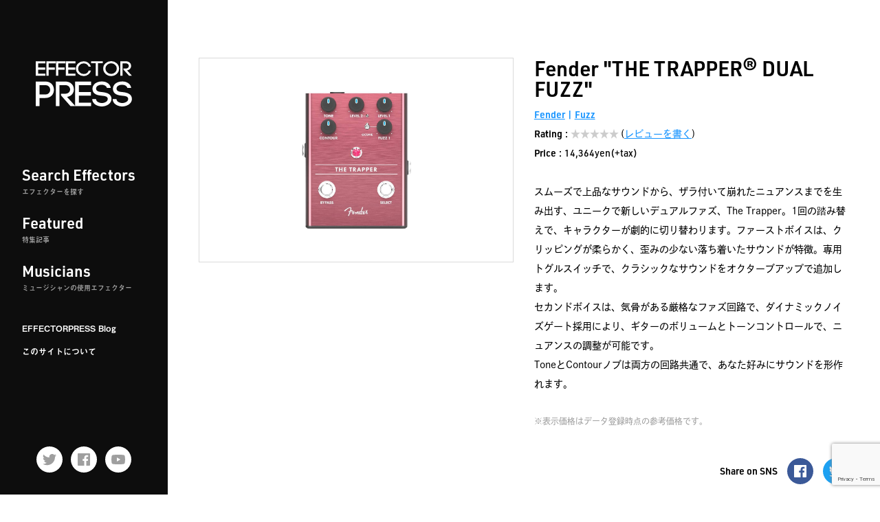

--- FILE ---
content_type: text/html; charset=UTF-8
request_url: https://effectorpress.com/effector/7178/
body_size: 23357
content:
<!doctype html>
<html lang="ja">
<head prefix="og: http://ogp.me/ns#">

<script data-ad-client="ca-pub-1729043186294828" async src="https://pagead2.googlesyndication.com/pagead/js/adsbygoogle.js"></script>

<!-- Google Tag Manager -->
<script>(function(w,d,s,l,i){w[l]=w[l]||[];w[l].push({'gtm.start':
new Date().getTime(),event:'gtm.js'});var f=d.getElementsByTagName(s)[0],
j=d.createElement(s),dl=l!='dataLayer'?'&l='+l:'';j.async=true;j.src=
'https://www.googletagmanager.com/gtm.js?id='+i+dl;f.parentNode.insertBefore(j,f);
})(window,document,'script','dataLayer','GTM-THHBLXR');</script>
<!-- End Google Tag Manager -->

<meta charset="utf-8">
<meta http-equiv="X-UA-Compatible" content="IE=edge">
<meta name="format-detection" content="telephone=no">
<meta name="viewport" content="width=device-width, initial-scale=1, viewport-fit=cover" />

<link rel="shortcut icon" href="https://effectorpress.com/manage/wp-content/themes/effectorpress/img/favicon.ico" type="image/x-icon">

<title>Fender / THE TRAPPER® DUAL FUZZ | EFFECTORPRESS(エフェクタープレス)</title>
	<meta name="description" content="Fenderのエフェクター「THE TRAPPER® DUAL FUZZ」のページです。スムーズで上品なサウンドから、ザラ付いて崩れたニュアンスまでを生み出す、ユニークで新しいデュアルファズ、The Trapper。1回の踏み替えで、キャラクターが劇的に切り替わります。ファーストボイスは、クリッピングが柔らかく、歪みの少ない落ち着いたサウンドが特徴。専用トグルスイッチで、クラシックなサウンドをオクターブアップで追加します。セカンドボイスは、気骨がある厳格なファズ回路で、ダイナミックノイズゲート採用により、ギターのボリュームとトーンコントロールで、ニュアンスの調整が可能です。ToneとContourノブは両方の回路共通で、あなた好みにサウンドを形作れます。">

	<!-- OGP Tag -->
	<meta property="og:title" content="Fender / THE TRAPPER® DUAL FUZZ" />
	<meta property="og:type" content="article" />
	<meta property="og:url" content="https://effectorpress.com/effector/7178/" />
	<meta property="og:image" content="https://m.media-amazon.com/images/I/51G0LZoj+PL._AA_SL1200_.jpg" />
	<meta property="og:site_name" content="EFFECTORPRESS(エフェクタープレス)" />
	<meta property="og:description" content="Fenderのエフェクター「THE TRAPPER® DUAL FUZZ」のページです。スムーズで上品なサウンドから、ザラ付いて崩れたニュアンスまでを生み出す、ユニークで新しいデュアルファズ、The Trapper。1回の踏み替えで、キャラクターが劇的に切り替わります。ファーストボイスは、クリッピングが柔らかく、歪みの少ない落ち着いたサウンドが特徴。専用トグルスイッチで、クラシックなサウンドをオクターブアップで追加します。セカンドボイスは、気骨がある厳格なファズ回路で、ダイナミックノイズゲート採用により、ギターのボリュームとトーンコントロールで、ニュアンスの調整が可能です。ToneとContourノブは両方の回路共通で、あなた好みにサウンドを形作れます。" />
	<meta name="twitter:card" content="summary" />
	<meta name="twitter:title" content="Fender / THE TRAPPER® DUAL FUZZ" />
	<meta name="twitter:url" content="https://effectorpress.com/effector/7178/" />
	<meta name="twitter:description" content="Fenderのエフェクター「THE TRAPPER® DUAL FUZZ」のページです。スムーズで上品なサウンドから、ザラ付いて崩れたニュアンスまでを生み出す、ユニークで新しいデュアルファズ、The Trapper。1回の踏み替えで、キャラクターが劇的に切り替わります。ファーストボイスは、クリッピングが柔らかく、歪みの少ない落ち着いたサウンドが特徴。専用トグルスイッチで、クラシックなサウンドをオクターブアップで追加します。セカンドボイスは、気骨がある厳格なファズ回路で、ダイナミックノイズゲート採用により、ギターのボリュームとトーンコントロールで、ニュアンスの調整が可能です。ToneとContourノブは両方の回路共通で、あなた好みにサウンドを形作れます。" />
	<meta name="twitter:image" content="https://m.media-amazon.com/images/I/51G0LZoj+PL._AA_SL1200_.jpg" />

<!-- Stylesheets -->
<link href="https://effectorpress.com/manage/wp-content/themes/effectorpress/css/style.css?202601250200" rel="stylesheet">

<link href="//cdn.jsdelivr.net/npm/slick-carousel@1.8.1/slick/slick.css" rel="stylesheet">

<!-- WebFont -->
<script>
(function(d) {
    var config = {
		kitId: 'ben0zdn',
		scriptTimeout: 3000,
		async: true
    },
    h=d.documentElement,t=setTimeout(function(){h.className=h.className.replace(/\bwf-loading\b/g,"")+" wf-inactive";},config.scriptTimeout),tk=d.createElement("script"),f=false,s=d.getElementsByTagName("script")[0],a;h.className+=" wf-loading";tk.src='https://use.typekit.net/'+config.kitId+'.js';tk.async=true;tk.onload=tk.onreadystatechange=function(){a=this.readyState;if(f||a&&a!="complete"&&a!="loaded")return;f=true;clearTimeout(t);try{Typekit.load(config)}catch(e){}};s.parentNode.insertBefore(tk,s)
})(document);
</script>

<meta name='robots' content='max-image-preview:large' />
<link rel="manifest" href="/manage/pwa-manifest.json">
<link rel="apple-touch-icon" sizes="512x512" href="https://effectorpress.com/manage/wp-content/plugins/pwa-for-wp/images/logo-512x512.png">
<link rel="apple-touch-icon-precomposed" sizes="192x192" href="https://effectorpress.com/manage/wp-content/themes/effectorpress/img/ico-192.png">
<link rel='dns-prefetch' href='//s.w.org' />
<link rel='dns-prefetch' href='//www.googletagmanager.com' />
<script id="wpp-js" src="https://effectorpress.com/manage/wp-content/plugins/wordpress-popular-posts/assets/js/wpp.min.js?ver=7.3.3" data-sampling="0" data-sampling-rate="100" data-api-url="https://effectorpress.com/wp-json/wordpress-popular-posts" data-post-id="7178" data-token="87bf3ea049" data-lang="0" data-debug="0" type="text/javascript"></script>
<link rel="alternate" type="application/rss+xml" title="エフェクターを愛してやまないあなたのためのサイト【EFFECTORPRESS(エフェクタープレス)】 &raquo; THE TRAPPER® DUAL FUZZ のコメントのフィード" href="https://effectorpress.com/effector/7178/feed/" />
<script type="text/javascript">
window._wpemojiSettings = {"baseUrl":"https:\/\/s.w.org\/images\/core\/emoji\/14.0.0\/72x72\/","ext":".png","svgUrl":"https:\/\/s.w.org\/images\/core\/emoji\/14.0.0\/svg\/","svgExt":".svg","source":{"concatemoji":"https:\/\/effectorpress.com\/manage\/wp-includes\/js\/wp-emoji-release.min.js?ver=6.0.11"}};
/*! This file is auto-generated */
!function(e,a,t){var n,r,o,i=a.createElement("canvas"),p=i.getContext&&i.getContext("2d");function s(e,t){var a=String.fromCharCode,e=(p.clearRect(0,0,i.width,i.height),p.fillText(a.apply(this,e),0,0),i.toDataURL());return p.clearRect(0,0,i.width,i.height),p.fillText(a.apply(this,t),0,0),e===i.toDataURL()}function c(e){var t=a.createElement("script");t.src=e,t.defer=t.type="text/javascript",a.getElementsByTagName("head")[0].appendChild(t)}for(o=Array("flag","emoji"),t.supports={everything:!0,everythingExceptFlag:!0},r=0;r<o.length;r++)t.supports[o[r]]=function(e){if(!p||!p.fillText)return!1;switch(p.textBaseline="top",p.font="600 32px Arial",e){case"flag":return s([127987,65039,8205,9895,65039],[127987,65039,8203,9895,65039])?!1:!s([55356,56826,55356,56819],[55356,56826,8203,55356,56819])&&!s([55356,57332,56128,56423,56128,56418,56128,56421,56128,56430,56128,56423,56128,56447],[55356,57332,8203,56128,56423,8203,56128,56418,8203,56128,56421,8203,56128,56430,8203,56128,56423,8203,56128,56447]);case"emoji":return!s([129777,127995,8205,129778,127999],[129777,127995,8203,129778,127999])}return!1}(o[r]),t.supports.everything=t.supports.everything&&t.supports[o[r]],"flag"!==o[r]&&(t.supports.everythingExceptFlag=t.supports.everythingExceptFlag&&t.supports[o[r]]);t.supports.everythingExceptFlag=t.supports.everythingExceptFlag&&!t.supports.flag,t.DOMReady=!1,t.readyCallback=function(){t.DOMReady=!0},t.supports.everything||(n=function(){t.readyCallback()},a.addEventListener?(a.addEventListener("DOMContentLoaded",n,!1),e.addEventListener("load",n,!1)):(e.attachEvent("onload",n),a.attachEvent("onreadystatechange",function(){"complete"===a.readyState&&t.readyCallback()})),(e=t.source||{}).concatemoji?c(e.concatemoji):e.wpemoji&&e.twemoji&&(c(e.twemoji),c(e.wpemoji)))}(window,document,window._wpemojiSettings);
</script>
<!-- effectorpress.com is managing ads with Advanced Ads 2.0.16 – https://wpadvancedads.com/ --><script id="effec-ready">
			window.advanced_ads_ready=function(e,a){a=a||"complete";var d=function(e){return"interactive"===a?"loading"!==e:"complete"===e};d(document.readyState)?e():document.addEventListener("readystatechange",(function(a){d(a.target.readyState)&&e()}),{once:"interactive"===a})},window.advanced_ads_ready_queue=window.advanced_ads_ready_queue||[];		</script>
		<style type="text/css">
img.wp-smiley,
img.emoji {
	display: inline !important;
	border: none !important;
	box-shadow: none !important;
	height: 1em !important;
	width: 1em !important;
	margin: 0 0.07em !important;
	vertical-align: -0.1em !important;
	background: none !important;
	padding: 0 !important;
}
</style>
	<link rel='stylesheet' id='wp-block-library-css'  href='https://effectorpress.com/manage/wp-includes/css/dist/block-library/style.min.css?ver=6.0.11' type='text/css' media='all' />
<style id='rinkerg-gutenberg-rinker-style-inline-css' type='text/css'>
.wp-block-create-block-block{background-color:#21759b;color:#fff;padding:2px}

</style>
<style id='global-styles-inline-css' type='text/css'>
body{--wp--preset--color--black: #000000;--wp--preset--color--cyan-bluish-gray: #abb8c3;--wp--preset--color--white: #ffffff;--wp--preset--color--pale-pink: #f78da7;--wp--preset--color--vivid-red: #cf2e2e;--wp--preset--color--luminous-vivid-orange: #ff6900;--wp--preset--color--luminous-vivid-amber: #fcb900;--wp--preset--color--light-green-cyan: #7bdcb5;--wp--preset--color--vivid-green-cyan: #00d084;--wp--preset--color--pale-cyan-blue: #8ed1fc;--wp--preset--color--vivid-cyan-blue: #0693e3;--wp--preset--color--vivid-purple: #9b51e0;--wp--preset--gradient--vivid-cyan-blue-to-vivid-purple: linear-gradient(135deg,rgba(6,147,227,1) 0%,rgb(155,81,224) 100%);--wp--preset--gradient--light-green-cyan-to-vivid-green-cyan: linear-gradient(135deg,rgb(122,220,180) 0%,rgb(0,208,130) 100%);--wp--preset--gradient--luminous-vivid-amber-to-luminous-vivid-orange: linear-gradient(135deg,rgba(252,185,0,1) 0%,rgba(255,105,0,1) 100%);--wp--preset--gradient--luminous-vivid-orange-to-vivid-red: linear-gradient(135deg,rgba(255,105,0,1) 0%,rgb(207,46,46) 100%);--wp--preset--gradient--very-light-gray-to-cyan-bluish-gray: linear-gradient(135deg,rgb(238,238,238) 0%,rgb(169,184,195) 100%);--wp--preset--gradient--cool-to-warm-spectrum: linear-gradient(135deg,rgb(74,234,220) 0%,rgb(151,120,209) 20%,rgb(207,42,186) 40%,rgb(238,44,130) 60%,rgb(251,105,98) 80%,rgb(254,248,76) 100%);--wp--preset--gradient--blush-light-purple: linear-gradient(135deg,rgb(255,206,236) 0%,rgb(152,150,240) 100%);--wp--preset--gradient--blush-bordeaux: linear-gradient(135deg,rgb(254,205,165) 0%,rgb(254,45,45) 50%,rgb(107,0,62) 100%);--wp--preset--gradient--luminous-dusk: linear-gradient(135deg,rgb(255,203,112) 0%,rgb(199,81,192) 50%,rgb(65,88,208) 100%);--wp--preset--gradient--pale-ocean: linear-gradient(135deg,rgb(255,245,203) 0%,rgb(182,227,212) 50%,rgb(51,167,181) 100%);--wp--preset--gradient--electric-grass: linear-gradient(135deg,rgb(202,248,128) 0%,rgb(113,206,126) 100%);--wp--preset--gradient--midnight: linear-gradient(135deg,rgb(2,3,129) 0%,rgb(40,116,252) 100%);--wp--preset--duotone--dark-grayscale: url('#wp-duotone-dark-grayscale');--wp--preset--duotone--grayscale: url('#wp-duotone-grayscale');--wp--preset--duotone--purple-yellow: url('#wp-duotone-purple-yellow');--wp--preset--duotone--blue-red: url('#wp-duotone-blue-red');--wp--preset--duotone--midnight: url('#wp-duotone-midnight');--wp--preset--duotone--magenta-yellow: url('#wp-duotone-magenta-yellow');--wp--preset--duotone--purple-green: url('#wp-duotone-purple-green');--wp--preset--duotone--blue-orange: url('#wp-duotone-blue-orange');--wp--preset--font-size--small: 13px;--wp--preset--font-size--medium: 20px;--wp--preset--font-size--large: 36px;--wp--preset--font-size--x-large: 42px;}.has-black-color{color: var(--wp--preset--color--black) !important;}.has-cyan-bluish-gray-color{color: var(--wp--preset--color--cyan-bluish-gray) !important;}.has-white-color{color: var(--wp--preset--color--white) !important;}.has-pale-pink-color{color: var(--wp--preset--color--pale-pink) !important;}.has-vivid-red-color{color: var(--wp--preset--color--vivid-red) !important;}.has-luminous-vivid-orange-color{color: var(--wp--preset--color--luminous-vivid-orange) !important;}.has-luminous-vivid-amber-color{color: var(--wp--preset--color--luminous-vivid-amber) !important;}.has-light-green-cyan-color{color: var(--wp--preset--color--light-green-cyan) !important;}.has-vivid-green-cyan-color{color: var(--wp--preset--color--vivid-green-cyan) !important;}.has-pale-cyan-blue-color{color: var(--wp--preset--color--pale-cyan-blue) !important;}.has-vivid-cyan-blue-color{color: var(--wp--preset--color--vivid-cyan-blue) !important;}.has-vivid-purple-color{color: var(--wp--preset--color--vivid-purple) !important;}.has-black-background-color{background-color: var(--wp--preset--color--black) !important;}.has-cyan-bluish-gray-background-color{background-color: var(--wp--preset--color--cyan-bluish-gray) !important;}.has-white-background-color{background-color: var(--wp--preset--color--white) !important;}.has-pale-pink-background-color{background-color: var(--wp--preset--color--pale-pink) !important;}.has-vivid-red-background-color{background-color: var(--wp--preset--color--vivid-red) !important;}.has-luminous-vivid-orange-background-color{background-color: var(--wp--preset--color--luminous-vivid-orange) !important;}.has-luminous-vivid-amber-background-color{background-color: var(--wp--preset--color--luminous-vivid-amber) !important;}.has-light-green-cyan-background-color{background-color: var(--wp--preset--color--light-green-cyan) !important;}.has-vivid-green-cyan-background-color{background-color: var(--wp--preset--color--vivid-green-cyan) !important;}.has-pale-cyan-blue-background-color{background-color: var(--wp--preset--color--pale-cyan-blue) !important;}.has-vivid-cyan-blue-background-color{background-color: var(--wp--preset--color--vivid-cyan-blue) !important;}.has-vivid-purple-background-color{background-color: var(--wp--preset--color--vivid-purple) !important;}.has-black-border-color{border-color: var(--wp--preset--color--black) !important;}.has-cyan-bluish-gray-border-color{border-color: var(--wp--preset--color--cyan-bluish-gray) !important;}.has-white-border-color{border-color: var(--wp--preset--color--white) !important;}.has-pale-pink-border-color{border-color: var(--wp--preset--color--pale-pink) !important;}.has-vivid-red-border-color{border-color: var(--wp--preset--color--vivid-red) !important;}.has-luminous-vivid-orange-border-color{border-color: var(--wp--preset--color--luminous-vivid-orange) !important;}.has-luminous-vivid-amber-border-color{border-color: var(--wp--preset--color--luminous-vivid-amber) !important;}.has-light-green-cyan-border-color{border-color: var(--wp--preset--color--light-green-cyan) !important;}.has-vivid-green-cyan-border-color{border-color: var(--wp--preset--color--vivid-green-cyan) !important;}.has-pale-cyan-blue-border-color{border-color: var(--wp--preset--color--pale-cyan-blue) !important;}.has-vivid-cyan-blue-border-color{border-color: var(--wp--preset--color--vivid-cyan-blue) !important;}.has-vivid-purple-border-color{border-color: var(--wp--preset--color--vivid-purple) !important;}.has-vivid-cyan-blue-to-vivid-purple-gradient-background{background: var(--wp--preset--gradient--vivid-cyan-blue-to-vivid-purple) !important;}.has-light-green-cyan-to-vivid-green-cyan-gradient-background{background: var(--wp--preset--gradient--light-green-cyan-to-vivid-green-cyan) !important;}.has-luminous-vivid-amber-to-luminous-vivid-orange-gradient-background{background: var(--wp--preset--gradient--luminous-vivid-amber-to-luminous-vivid-orange) !important;}.has-luminous-vivid-orange-to-vivid-red-gradient-background{background: var(--wp--preset--gradient--luminous-vivid-orange-to-vivid-red) !important;}.has-very-light-gray-to-cyan-bluish-gray-gradient-background{background: var(--wp--preset--gradient--very-light-gray-to-cyan-bluish-gray) !important;}.has-cool-to-warm-spectrum-gradient-background{background: var(--wp--preset--gradient--cool-to-warm-spectrum) !important;}.has-blush-light-purple-gradient-background{background: var(--wp--preset--gradient--blush-light-purple) !important;}.has-blush-bordeaux-gradient-background{background: var(--wp--preset--gradient--blush-bordeaux) !important;}.has-luminous-dusk-gradient-background{background: var(--wp--preset--gradient--luminous-dusk) !important;}.has-pale-ocean-gradient-background{background: var(--wp--preset--gradient--pale-ocean) !important;}.has-electric-grass-gradient-background{background: var(--wp--preset--gradient--electric-grass) !important;}.has-midnight-gradient-background{background: var(--wp--preset--gradient--midnight) !important;}.has-small-font-size{font-size: var(--wp--preset--font-size--small) !important;}.has-medium-font-size{font-size: var(--wp--preset--font-size--medium) !important;}.has-large-font-size{font-size: var(--wp--preset--font-size--large) !important;}.has-x-large-font-size{font-size: var(--wp--preset--font-size--x-large) !important;}
</style>
<link rel='stylesheet' id='contact-form-7-css'  href='https://effectorpress.com/manage/wp-content/plugins/contact-form-7/includes/css/styles.css?ver=5.7.7' type='text/css' media='all' />
<link rel='stylesheet' id='crp-public-css'  href='https://effectorpress.com/manage/wp-content/plugins/custom-related-posts/dist/public.css?ver=1.8.1' type='text/css' media='all' />
<link rel='stylesheet' id='toc-screen-css'  href='https://effectorpress.com/manage/wp-content/plugins/table-of-contents-plus/screen.min.css?ver=2411.1' type='text/css' media='all' />
<link rel='stylesheet' id='wordpress-popular-posts-css-css'  href='https://effectorpress.com/manage/wp-content/plugins/wordpress-popular-posts/assets/css/wpp.css?ver=7.3.3' type='text/css' media='all' />
<link rel='stylesheet' id='yyi_rinker_stylesheet-css'  href='https://effectorpress.com/manage/wp-content/plugins/yyi-rinker/css/style.css?v=1.11.1&#038;ver=6.0.11' type='text/css' media='all' />
<link rel='stylesheet' id='pwaforwp-style-css'  href='https://effectorpress.com/manage/wp-content/plugins/pwa-for-wp/assets/css/pwaforwp-main.min.css?ver=1.7.83' type='text/css' media='all' />
<script type='text/javascript' src='https://effectorpress.com/manage/wp-includes/js/jquery/jquery.min.js?ver=3.6.0' id='jquery-core-js'></script>
<script type='text/javascript' src='https://effectorpress.com/manage/wp-includes/js/jquery/jquery-migrate.min.js?ver=3.3.2' id='jquery-migrate-js'></script>
<script type='text/javascript' src='https://effectorpress.com/manage/wp-content/plugins/yyi-rinker/js/event-tracking.js?v=1.11.1' id='yyi_rinker_event_tracking_script-js'></script>
<link rel="https://api.w.org/" href="https://effectorpress.com/wp-json/" /><link rel="alternate" type="application/json" href="https://effectorpress.com/wp-json/wp/v2/effector/7178" /><link rel="EditURI" type="application/rsd+xml" title="RSD" href="https://effectorpress.com/manage/xmlrpc.php?rsd" />
<link rel="wlwmanifest" type="application/wlwmanifest+xml" href="https://effectorpress.com/manage/wp-includes/wlwmanifest.xml" /> 
<meta name="generator" content="WordPress 6.0.11" />
<link rel="canonical" href="https://effectorpress.com/effector/7178/" />
<link rel='shortlink' href='https://effectorpress.com/?p=7178' />
<link rel="alternate" type="application/json+oembed" href="https://effectorpress.com/wp-json/oembed/1.0/embed?url=https%3A%2F%2Feffectorpress.com%2Feffector%2F7178%2F" />
<link rel="alternate" type="text/xml+oembed" href="https://effectorpress.com/wp-json/oembed/1.0/embed?url=https%3A%2F%2Feffectorpress.com%2Feffector%2F7178%2F&#038;format=xml" />
<meta name="generator" content="Site Kit by Google 1.170.0" />            <style id="wpp-loading-animation-styles">@-webkit-keyframes bgslide{from{background-position-x:0}to{background-position-x:-200%}}@keyframes bgslide{from{background-position-x:0}to{background-position-x:-200%}}.wpp-widget-block-placeholder,.wpp-shortcode-placeholder{margin:0 auto;width:60px;height:3px;background:#dd3737;background:linear-gradient(90deg,#dd3737 0%,#571313 10%,#dd3737 100%);background-size:200% auto;border-radius:3px;-webkit-animation:bgslide 1s infinite linear;animation:bgslide 1s infinite linear}</style>
            <style>
.yyi-rinker-images {
    display: flex;
    justify-content: center;
    align-items: center;
    position: relative;

}
div.yyi-rinker-image img.yyi-rinker-main-img.hidden {
    display: none;
}

.yyi-rinker-images-arrow {
    cursor: pointer;
    position: absolute;
    top: 50%;
    display: block;
    margin-top: -11px;
    opacity: 0.6;
    width: 22px;
}

.yyi-rinker-images-arrow-left{
    left: -10px;
}
.yyi-rinker-images-arrow-right{
    right: -10px;
}

.yyi-rinker-images-arrow-left.hidden {
    display: none;
}

.yyi-rinker-images-arrow-right.hidden {
    display: none;
}
div.yyi-rinker-contents.yyi-rinker-design-tate  div.yyi-rinker-box{
    flex-direction: column;
}

div.yyi-rinker-contents.yyi-rinker-design-slim div.yyi-rinker-box .yyi-rinker-links {
    flex-direction: column;
}

div.yyi-rinker-contents.yyi-rinker-design-slim div.yyi-rinker-info {
    width: 100%;
}

div.yyi-rinker-contents.yyi-rinker-design-slim .yyi-rinker-title {
    text-align: center;
}

div.yyi-rinker-contents.yyi-rinker-design-slim .yyi-rinker-links {
    text-align: center;
}
div.yyi-rinker-contents.yyi-rinker-design-slim .yyi-rinker-image {
    margin: auto;
}

div.yyi-rinker-contents.yyi-rinker-design-slim div.yyi-rinker-info ul.yyi-rinker-links li {
	align-self: stretch;
}
div.yyi-rinker-contents.yyi-rinker-design-slim div.yyi-rinker-box div.yyi-rinker-info {
	padding: 0;
}
div.yyi-rinker-contents.yyi-rinker-design-slim div.yyi-rinker-box {
	flex-direction: column;
	padding: 14px 5px 0;
}

.yyi-rinker-design-slim div.yyi-rinker-box div.yyi-rinker-info {
	text-align: center;
}

.yyi-rinker-design-slim div.price-box span.price {
	display: block;
}

div.yyi-rinker-contents.yyi-rinker-design-slim div.yyi-rinker-info div.yyi-rinker-title a{
	font-size:16px;
}

div.yyi-rinker-contents.yyi-rinker-design-slim ul.yyi-rinker-links li.amazonkindlelink:before,  div.yyi-rinker-contents.yyi-rinker-design-slim ul.yyi-rinker-links li.amazonlink:before,  div.yyi-rinker-contents.yyi-rinker-design-slim ul.yyi-rinker-links li.rakutenlink:before, div.yyi-rinker-contents.yyi-rinker-design-slim ul.yyi-rinker-links li.yahoolink:before, div.yyi-rinker-contents.yyi-rinker-design-slim ul.yyi-rinker-links li.mercarilink:before {
	font-size:12px;
}

div.yyi-rinker-contents.yyi-rinker-design-slim ul.yyi-rinker-links li a {
	font-size: 13px;
}
.entry-content ul.yyi-rinker-links li {
	padding: 0;
}

div.yyi-rinker-contents .yyi-rinker-attention.attention_desing_right_ribbon {
    width: 89px;
    height: 91px;
    position: absolute;
    top: -1px;
    right: -1px;
    left: auto;
    overflow: hidden;
}

div.yyi-rinker-contents .yyi-rinker-attention.attention_desing_right_ribbon span {
    display: inline-block;
    width: 146px;
    position: absolute;
    padding: 4px 0;
    left: -13px;
    top: 12px;
    text-align: center;
    font-size: 12px;
    line-height: 24px;
    -webkit-transform: rotate(45deg);
    transform: rotate(45deg);
    box-shadow: 0 1px 3px rgba(0, 0, 0, 0.2);
}

div.yyi-rinker-contents .yyi-rinker-attention.attention_desing_right_ribbon {
    background: none;
}
.yyi-rinker-attention.attention_desing_right_ribbon .yyi-rinker-attention-after,
.yyi-rinker-attention.attention_desing_right_ribbon .yyi-rinker-attention-before{
display:none;
}
div.yyi-rinker-use-right_ribbon div.yyi-rinker-title {
    margin-right: 2rem;
}

				</style><script  async src="https://pagead2.googlesyndication.com/pagead/js/adsbygoogle.js?client=ca-pub-1729043186294828" crossorigin="anonymous"></script><meta name="pwaforwp" content="wordpress-plugin"/>
        <meta name="theme-color" content="#000000">
        <meta name="apple-mobile-web-app-title" content="EFFECTORPRESS">
        <meta name="application-name" content="EFFECTORPRESS">
        <meta name="apple-mobile-web-app-capable" content="yes">
        <meta name="apple-mobile-web-app-status-bar-style" content="default">
        <meta name="mobile-web-app-capable" content="yes">
        <meta name="apple-touch-fullscreen" content="yes">
<link rel="apple-touch-icon" sizes="192x192" href="https://effectorpress.com/manage/wp-content/themes/effectorpress/img/ico-192.png">
<link rel="apple-touch-icon" sizes="512x512" href="https://effectorpress.com/manage/wp-content/themes/effectorpress/img/ico-512.png">

</head>

<body id="pagetop" class="effector-template-default single single-effector postid-7178 aa-prefix-effec-">

<!-- Google Tag Manager (noscript) -->
<noscript><iframe src="https://www.googletagmanager.com/ns.html?id=GTM-THHBLXR"
height="0" width="0" style="display:none;visibility:hidden"></iframe></noscript>
<!-- End Google Tag Manager (noscript) -->

<nav class="nav-fixed">
	<ul>
		<li class="item-menu">
			<a href="javascript:void(0);" id="toggleMenu">
				<span>メニュー</span>
			</a></li>
		<li class="item-search">
			<a href="https://effectorpress.com/search-effectors/">
				<span>検索</span>
			</a></li>
		<!-- <li class="item-favorite">
			<a href="">
				<span>お気に入り</span>
			</a></li> -->
		<li class="item-featured">
			<a href="https://effectorpress.com/featured/">
				<span>特集</span>
			</a></li>
		<li class="item-musician">
			<a href="https://effectorpress.com/musician/">
				<span>ミュージシャン</span>
			</a></li>
	</ul>
</nav>

<div class="wrapper">
	<header class="header">
		<!-- 上部ヘッダー -->
		<div class="container show-tbl">
			<div class="mod-header-top">
				<span class="btn-login">ログイン</span>
									<span class="logo"><a href="https://effectorpress.com"><img src="https://effectorpress.com/manage/wp-content/themes/effectorpress/img/common/logo.svg" alt="エフェクタープレス(EFFECTORPRESS)"></a></span>
								<span class="btn-regist">会員登録</span>
			</div>
		</div>
		<!-- サイドヘッダー -->
		<div class="area-side" id="globalNav">
			<div class="mod-side-top">
				<div class="logo"><a href="https://effectorpress.com">
					<img src="https://effectorpress.com/manage/wp-content/themes/effectorpress/img/common/logo_wide.svg" alt="EFFECTORPRESS(エフェクタープレス)">
				</a></div>
				<nav class="nav-global">
					<ul class="list-main">
						<li><a href="https://effectorpress.com/search-effectors/">Search Effectors
							<span>エフェクターを探す</span></a></li>
						<li><a href="https://effectorpress.com/featured/">Featured
							<span>特集記事</span></a></li>
						<li><a href="https://effectorpress.com/musician/">Musicians
							<span>ミュージシャンの使用エフェクター</span></a></li>
					</ul>
					<ul class="list-sub">
						<li><a href="https://effectorpress.com/blog/">EFFECTORPRESS Blog</a></li>
						<li><a href="https://effectorpress.com/about-this-site/">このサイトについて</a></li>
					</ul>
				</nav>
			</div>
			<div class="mod-side-bottom">
				<ul class="list-sociallinks">
					<li><a class="hov-opacity" href="https://twitter.com/effector_press" target="_blank"><img src="https://effectorpress.com/manage/wp-content/themes/effectorpress/img/common/ico-twitter_g.svg" alt="EFFECTORPRESS Twitter"></a></li>
					<li><a class="hov-opacity" href="https://www.facebook.com/Effectorpress/" target="_blank"><img src="https://effectorpress.com/manage/wp-content/themes/effectorpress/img/common/ico-facebook_g.svg" alt="EFFECTORPRESS Facebook"></a></li>
					<li><a class="hov-opacity" href="https://www.youtube.com/channel/UCV5POXjEVzGiQJmjmTM5L8Q" target="_blank"><img src="https://effectorpress.com/manage/wp-content/themes/effectorpress/img/common/ico-youtube_g.svg" alt="EFFECTORPRESS公式Youtubeチャンネル"></a></li>
				</ul>
			</div>
		</div>
	</header>
	<div class="area-main">
		<main class="main">
			<!-- codoc -->
			<div class="codoc-cookie">
				<script src="https://codoc.jp/js/cms.js" data-css="black-square" data-usercode="ush0d8ZLqw" charset="UTF-8" defer></script>
				<div id="codoc-entry-STpICm2oug" class="codoc-entries" data-without-body="1" data-support-message="FFECTORPRESSでは、皆様により良い情報をお届けするため、サポートをお願いしております。ご理解ご協力のほど、何卒よろしくお願いいたします。"></div>
			</div>
    <div class="mod-overview">
        <div class="mod-overview-main">
            <div class="img-main img-main-effector">
                <img src="https://m.media-amazon.com/images/I/51G0LZoj+PL._AA_SL1200_.jpg" alt="エフェクター画像 Fender THE TRAPPER® DUAL FUZZ">
            </div>
            <div class="mod-text">
                <div class="container">
                    <div class="mod-title">
                        <h1 class="ttl-02 ttl-contentname">
                            Fender "THE TRAPPER® DUAL FUZZ"
                        </h1>

                        <div class="txt-data">
                            <div class="link-makers">
                                <a href="https://effectorpress.com/maker/fender/">Fender</a>                            </div>
                            <div class="link-types">
                                <div class="link-type"><a href="https://effectorpress.com/effector_type/fuzz/">fuzz</a></div>                            </div>
                        </div>

                                                    <dl class="mod-data mod-ratings">
                                <dt>Rating</dt>
                                <dd class="star-noratings">★★★★★</dd>
                                <dd>(<a href="#reviews">レビューを書く</a>)</dd>
                            </dl>
                        
                                                    <dl class="mod-data mod-price">
                                <dt>Price</dt>
                                <dd>14,364yen(+tax)</dd>
                            </dl>
                        
                    </div>

                    <blockquote class="txt-desc"><p><p>スムーズで上品なサウンドから、ザラ付いて崩れたニュアンスまでを生み出す、ユニークで新しいデュアルファズ、The Trapper。1回の踏み替えで、キャラクターが劇的に切り替わります。ファーストボイスは、クリッピングが柔らかく、歪みの少ない落ち着いたサウンドが特徴。専用トグルスイッチで、クラシックなサウンドをオクターブアップで追加します。<br />
セカンドボイスは、気骨がある厳格なファズ回路で、ダイナミックノイズゲート採用により、ギターのボリュームとトーンコントロールで、ニュアンスの調整が可能です。<br />
ToneとContourノブは両方の回路共通で、あなた好みにサウンドを形作れます。</p>
</p></blockquote>
                    <p class="txt-caution">※表示価格はデータ登録時点の参考価格です。</p>
                    <dl class="mod-sns">
                        <dt>Share on SNS</dt>
                        <dd><a class="hov-opacity" href="https://www.facebook.com/share.php?u=https://effectorpress.com/effector/7178" rel="nofollow" target="_blank"><img src="https://effectorpress.com/manage/wp-content/themes/effectorpress/img/common/ico-facebook.svg" alt=""></a></dd>
                        <dd><a class="hov-opacity" href="https://twitter.com/share?url=https://effectorpress.com/effector/7178&amp;text=Fender/THE TRAPPER® DUAL FUZZ" rel="nofollow" target="_blank"><img src="https://effectorpress.com/manage/wp-content/themes/effectorpress/img/common/ico-twitter.svg" alt="ツイートする"></a></dd>
                    </dl>
                </div>
            </div>
        </div>
        <div class="mod-affilliate">
            <ul class="container">
                <li class="link-rakuten"><a href="https://hb.afl.rakuten.co.jp/hgc/0f611087.593d3ddb.0f611088.a34b90b1/?pc=https://search.rakuten.co.jp/search/mall/Fender THE TRAPPER® DUAL FUZZ/112493/?st=O" target="_blank">Rakuten</a></li>
                <li class="link-amazon"><a href="https://www.amazon.co.jp/s?k=Fender THE TRAPPER® DUAL FUZZ&i=mi&tag=nanasaninc-22" target="_blank">Amazon</a></li>
                <li class="link-yahoo"><a href="https://ck.jp.ap.valuecommerce.com/servlet/referral?sid=3061251&pid=886507937&vc_url=https://shopping.yahoo.co.jp/search?p=Fender THE TRAPPER® DUAL FUZZ" target="_blank">Yahoo!</a></li>
                                    <li class="link-soundhouse"><a href="http://h.accesstrade.net/sp/cc?rk=01001xqc00aqx7&url=https%3A%2F%2Fwww.soundhouse.co.jp%2Fproducts%2Fdetail%2Fitem%2F268580/" target="_blank">Soundhouse</a></li>
                            </ul>
        </div>
    </div>
    <div class="area-content">

        <!-- Musicians -->
        
        <!-- Movies -->
                    <section class="sec-movies sec-cmn">
                <div class="container">
                    <h1 class="ttl-01"><span class="txt-en">Movies</span>
                        <span class="txt-ja">動画</span></h1>
                    <div class="mod-movies">
                                                    <div class="mod-movie"><iframe width="100%" src="https://www.youtube.com/embed/ZnbYP_2gyOM" frameborder="0" allow="accelerometer; autoplay; encrypted-media; gyroscope; picture-in-picture" allowfullscreen></iframe></div>
                                            </div>
                </div>
            </section>
        
        <!-- Related -->
                    <section class="sec-related sec-cmn">
                <div class="container">
                    <h1 class="ttl-01"><span class="txt-en">Related Effectors</span>
                        <span class="txt-ja">関連エフェクター</span></h1>
                    <div class="list-items list-listview">
                                                    <div class="mod-item mod-griditem">
                                <a href="https://effectorpress.com/effector/2053/">
                                    <div class="img-thumb img-thumb-effector"><img src="https://effectorpress.com/manage/wp-content/themes/effectorpress/img/common/no-img_630x630.png" alt="リンク：BIG GREEN Pi"></div>
                                    <p class="txt-name">BIG GREEN Pi                                        <span class="txt-name-sub">ARC Effects</span>
                                        <span class="txt-types">
                                            <span class="txt-type">fuzz</span>                                        </span></p>
                                </a>
                            </div>
                                                    <div class="mod-item mod-griditem">
                                <a href="https://effectorpress.com/effector/1798/">
                                    <div class="img-thumb img-thumb-effector"><img src="https://images-na.ssl-images-amazon.com/images/I/81T-QzKgDTL._AA640_.jpg" alt="リンク：70"></div>
                                    <p class="txt-name">70                                        <span class="txt-name-sub">FULLTONE</span>
                                        <span class="txt-types">
                                            <span class="txt-type">fuzz</span>                                        </span></p>
                                </a>
                            </div>
                                                    <div class="mod-item mod-griditem">
                                <a href="https://effectorpress.com/effector/1508/">
                                    <div class="img-thumb img-thumb-effector"><img src="https://images-na.ssl-images-amazon.com/images/I/71sydA%2BYeJL._AA640_.jpg" alt="リンク：Jimi Hendrix OCTAVIO"></div>
                                    <p class="txt-name">Jimi Hendrix OCTAVIO                                        <span class="txt-name-sub">JimDunlop</span>
                                        <span class="txt-types">
                                            <span class="txt-type">fuzz</span>                                        </span></p>
                                </a>
                            </div>
                                                    <div class="mod-item mod-griditem">
                                <a href="https://effectorpress.com/effector/1740/">
                                    <div class="img-thumb img-thumb-effector"><img src="https://images-na.ssl-images-amazon.com/images/I/61Td-Z%2BtllL._AA640_.jpg" alt="リンク：M182 El Grande™ Bass Fuzz"></div>
                                    <p class="txt-name">M182 El Grande™ Bass Fuzz                                        <span class="txt-name-sub">MXR</span>
                                        <span class="txt-types">
                                            <span class="txt-type">fuzz</span>                                        </span></p>
                                </a>
                            </div>
                                                    <div class="mod-item mod-griditem">
                                <a href="https://effectorpress.com/effector/7633/">
                                    <div class="img-thumb img-thumb-effector"><img src="https://thumbnail.image.rakuten.co.jp/@0_mall/ninevolt/cabinet/08150857/imgrc0111844522.jpg" alt="リンク：Priestess"></div>
                                    <p class="txt-name">Priestess                                        <span class="txt-name-sub">Black Arts Toneworks</span>
                                        <span class="txt-types">
                                            <span class="txt-type">fuzz</span>                                        </span></p>
                                </a>
                            </div>
                                                    <div class="mod-item mod-griditem">
                                <a href="https://effectorpress.com/effector/5394/">
                                    <div class="img-thumb img-thumb-effector"><img src="https://images-na.ssl-images-amazon.com/images/I/517-zSbF78L._AC_SL1200_.jpg" alt="リンク：Sandwich Fuzz"></div>
                                    <p class="txt-name">Sandwich Fuzz                                        <span class="txt-name-sub">Effects Bakery</span>
                                        <span class="txt-types">
                                            <span class="txt-type">fuzz</span>                                        </span></p>
                                </a>
                            </div>
                                                    <div class="mod-item mod-griditem">
                                <a href="https://effectorpress.com/effector/7038/">
                                    <div class="img-thumb img-thumb-effector"><img src="https://thumbnail.image.rakuten.co.jp/@0_mall/ikebe/cabinet/amp13/719512.jpg" alt="リンク：Muffuletta Green"></div>
                                    <p class="txt-name">Muffuletta Green                                        <span class="txt-name-sub">JHS Pedals</span>
                                        <span class="txt-types">
                                            <span class="txt-type">fuzz</span>                                        </span></p>
                                </a>
                            </div>
                                                    <div class="mod-item mod-griditem">
                                <a href="https://effectorpress.com/effector/1708/">
                                    <div class="img-thumb img-thumb-effector"><img src="https://images-na.ssl-images-amazon.com/images/I/61LgRwPy-7L._AA640_.jpg" alt="リンク：SUPER FUZZ"></div>
                                    <p class="txt-name">SUPER FUZZ                                        <span class="txt-name-sub">Black Cat</span>
                                        <span class="txt-types">
                                            <span class="txt-type">fuzz</span>                                        </span></p>
                                </a>
                            </div>
                                                    <div class="mod-item mod-griditem">
                                <a href="https://effectorpress.com/effector/5517/">
                                    <div class="img-thumb img-thumb-effector"><img src="https://m.media-amazon.com/images/I/511M44jTLxL._AA_SL1000_.jpg" alt="リンク：Ripped Speaker Fuzz"></div>
                                    <p class="txt-name">Ripped Speaker Fuzz                                        <span class="txt-name-sub">Electro-Harmonix</span>
                                        <span class="txt-types">
                                            <span class="txt-type">fuzz</span>                                        </span></p>
                                </a>
                            </div>
                                                    <div class="mod-item mod-griditem">
                                <a href="https://effectorpress.com/effector/7708/">
                                    <div class="img-thumb img-thumb-effector"><img src="https://www.soundhouse.co.jp/images/shop/prod_img/s/suhr_rufusrepu.jpg" alt="リンク：Rufus Reloaded Purple Edition"></div>
                                    <p class="txt-name">Rufus Reloaded Purple Edition                                        <span class="txt-name-sub">Suhr</span>
                                        <span class="txt-types">
                                            <span class="txt-type">fuzz</span>                                        </span></p>
                                </a>
                            </div>
                                                    <div class="mod-item mod-griditem">
                                <a href="https://effectorpress.com/effector/7721/">
                                    <div class="img-thumb img-thumb-effector"><img src="https://thumbnail.image.rakuten.co.jp/@0_mall/ninevolt/cabinet/09053235/imgrc0113560107.jpg" alt="リンク：REVENGER"></div>
                                    <p class="txt-name">REVENGER                                        <span class="txt-name-sub">Lofi Mind Effects</span>
                                        <span class="txt-types">
                                            <span class="txt-type">fuzz</span>                                        </span></p>
                                </a>
                            </div>
                                                    <div class="mod-item mod-griditem">
                                <a href="https://effectorpress.com/effector/1955/">
                                    <div class="img-thumb img-thumb-effector"><img src="https://images-na.ssl-images-amazon.com/images/I/517AlhzpnqL._AA640_.jpg" alt="リンク：Fat Fuzz Factory"></div>
                                    <p class="txt-name">Fat Fuzz Factory                                        <span class="txt-name-sub">Z VEX</span>
                                        <span class="txt-types">
                                            <span class="txt-type">fuzz</span>                                        </span></p>
                                </a>
                            </div>
                                            </div>
                </div>
            </section>
        
        <!-- Maker -->
                    <section class="sec-maker sec-cmn">
                <div class="container">
                    <h1 class="ttl-01"><span class="txt-en">Fender</span>
                        <span class="txt-ja">Fenderのエフェクター</span></h1>
                    <div class="list-items list-listview">
                                                    <div class="mod-item mod-griditem">
                                <a href="https://effectorpress.com/effector/8230/">
                                    <div class="img-thumb img-thumb-effector"><img src="https://shop.r10s.jp/guitarplanet/cabinet/09229269/tonemas-pro-1.jpg" alt="リンク：TONE MASTER PRO"></div>
                                    <p class="txt-name">TONE MASTER PRO                                        <span class="txt-name-sub">Fender</span>
                                        <span class="txt-types">
                                            <span class="txt-type">multi-effector</span>                                        </span></p>
                                </a>
                            </div>
                                                    <div class="mod-item mod-griditem">
                                <a href="https://effectorpress.com/effector/7181/">
                                    <div class="img-thumb img-thumb-effector"><img src="https://shop.r10s.jp/gakki-genki/cabinet/i/13/3097.jpg" alt="リンク：MTG TUBE DISTORTION PEDAL"></div>
                                    <p class="txt-name">MTG TUBE DISTORTION PEDAL                                        <span class="txt-name-sub">Fender</span>
                                        <span class="txt-types">
                                            <span class="txt-type">distortion</span>                                        </span></p>
                                </a>
                            </div>
                                                    <div class="mod-item mod-griditem">
                                <a href="https://effectorpress.com/effector/7178/">
                                    <div class="img-thumb img-thumb-effector"><img src="https://m.media-amazon.com/images/I/51G0LZoj+PL._AA_SL1200_.jpg" alt="リンク：THE TRAPPER® DUAL FUZZ"></div>
                                    <p class="txt-name">THE TRAPPER® DUAL FUZZ                                        <span class="txt-name-sub">Fender</span>
                                        <span class="txt-types">
                                            <span class="txt-type">fuzz</span>                                        </span></p>
                                </a>
                            </div>
                                                    <div class="mod-item mod-griditem">
                                <a href="https://effectorpress.com/effector/2353/">
                                    <div class="img-thumb img-thumb-effector"><img src="https://images-na.ssl-images-amazon.com/images/I/91gI07uSImL._AA640_.jpg" alt="リンク：MICRO DI"></div>
                                    <p class="txt-name">MICRO DI                                        <span class="txt-name-sub">Fender</span>
                                        <span class="txt-types">
                                            <span class="txt-type">other-effects</span>                                        </span></p>
                                </a>
                            </div>
                                                    <div class="mod-item mod-griditem">
                                <a href="https://effectorpress.com/effector/7165/">
                                    <div class="img-thumb img-thumb-effector"><img src="https://m.media-amazon.com/images/I/71zJ5v3SnrL._AA_SL1500_.jpg" alt="リンク：DUAL MARINE LAYER REVERB"></div>
                                    <p class="txt-name">DUAL MARINE LAYER REVERB                                        <span class="txt-name-sub">Fender</span>
                                        <span class="txt-types">
                                            <span class="txt-type">reverb</span>                                        </span></p>
                                </a>
                            </div>
                                                    <div class="mod-item mod-griditem">
                                <a href="https://effectorpress.com/effector/6130/">
                                    <div class="img-thumb img-thumb-effector"><img src="https://m.media-amazon.com/images/I/A11Xt56NQrL._AA_SL1500_.jpg" alt="リンク：Pugilist Distortion"></div>
                                    <p class="txt-name">Pugilist Distortion                                        <span class="txt-name-sub">Fender</span>
                                        <span class="txt-types">
                                            <span class="txt-type">distortion</span>                                        </span></p>
                                </a>
                            </div>
                                                    <div class="mod-item mod-griditem">
                                <a href="https://effectorpress.com/effector/2288/">
                                    <div class="img-thumb img-thumb-effector"><img src="https://images-na.ssl-images-amazon.com/images/I/81AzVXKpj8L._AA640_.jpg" alt="リンク：DISTORTION PEDAL"></div>
                                    <p class="txt-name">DISTORTION PEDAL                                        <span class="txt-name-sub">Fender</span>
                                        <span class="txt-types">
                                            <span class="txt-type">distortion</span>                                        </span></p>
                                </a>
                            </div>
                                                    <div class="mod-item mod-griditem">
                                <a href="https://effectorpress.com/effector/7163/">
                                    <div class="img-thumb img-thumb-effector"><img src="https://shop.r10s.jp/chuya-online/cabinet/item149000/148567.jpg" alt="リンク：THE PELT FUZZ"></div>
                                    <p class="txt-name">THE PELT FUZZ                                        <span class="txt-name-sub">Fender</span>
                                        <span class="txt-types">
                                            <span class="txt-type">fuzz</span>                                        </span></p>
                                </a>
                            </div>
                                                    <div class="mod-item mod-griditem">
                                <a href="https://effectorpress.com/effector/2354/">
                                    <div class="img-thumb img-thumb-effector"><img src="https://images-na.ssl-images-amazon.com/images/I/71FMnLM%2BLvL._AA640_.jpg" alt="リンク：MICRO ABY"></div>
                                    <p class="txt-name">MICRO ABY                                        <span class="txt-name-sub">Fender</span>
                                        <span class="txt-types">
                                            <span class="txt-type">other-effects</span>                                        </span></p>
                                </a>
                            </div>
                                                    <div class="mod-item mod-griditem">
                                <a href="https://effectorpress.com/effector/7180/">
                                    <div class="img-thumb img-thumb-effector"><img src="https://m.media-amazon.com/images/I/51Rxv9tfl3L._AA_SL1200_.jpg" alt="リンク：SMOLDER® ACOUSTIC OVERDRIVE"></div>
                                    <p class="txt-name">SMOLDER® ACOUSTIC OVERDRIVE                                        <span class="txt-name-sub">Fender</span>
                                        <span class="txt-types">
                                            <span class="txt-type">overdrive</span>                                        </span></p>
                                </a>
                            </div>
                                                    <div class="mod-item mod-griditem">
                                <a href="https://effectorpress.com/effector/2286/">
                                    <div class="img-thumb img-thumb-effector"><img src="https://images-na.ssl-images-amazon.com/images/I/81JSQ8p8lLL._AA640_.jpg" alt="リンク：CHORUS PEDAL"></div>
                                    <p class="txt-name">CHORUS PEDAL                                        <span class="txt-name-sub">Fender</span>
                                        <span class="txt-types">
                                            <span class="txt-type">chorus</span>                                        </span></p>
                                </a>
                            </div>
                                                    <div class="mod-item mod-griditem">
                                <a href="https://effectorpress.com/effector/7162/">
                                    <div class="img-thumb img-thumb-effector"><img src="https://m.media-amazon.com/images/I/81ayK6ur9uL._AASL1500_.jpg" alt="リンク：BUBBLER ANALOG CHORUS"></div>
                                    <p class="txt-name">BUBBLER ANALOG CHORUS                                        <span class="txt-name-sub">Fender</span>
                                        <span class="txt-types">
                                            <span class="txt-type">chorus</span>                                        </span></p>
                                </a>
                            </div>
                                            </div>
                </div>
            </section>
        
        <!-- Ranking -->
                    <section class="sec-cmn sec-ranking">
            <div class="container">
                <h2 class="ttl-01"><span class="txt-en">Ranking</span>
                    <span class="txt-ja">アクセスランキング</span></h2>
            </div>
            <div class="mod-itemslider">
                                    <div class="item-slide"><a href="https://effectorpress.com/effector/6057">
                        <span class="rank-num rank-num-1">1</span>
                        <div class="img-thumb"><img class="img-thumb-effector" src="https://shop.r10s.jp/bigboss-japan/cabinet/08250196/imgrc0098672444.jpg" alt="リンク：Tube Booster 2S"></div>
                        <span class="txt-name">Tube Booster 2S</span>
                        <span class="txt-maker">Beyond</span>
                    </a></div>
                                    <div class="item-slide"><a href="https://effectorpress.com/effector/6078">
                        <span class="rank-num rank-num-2">2</span>
                        <div class="img-thumb"><img class="img-thumb-effector" src="https://m.media-amazon.com/images/I/618LBPazgYL._AA_SL1000_.jpg" alt="リンク：HOOKER'S GREEN BASS MACHINE 4K"></div>
                        <span class="txt-name">HOOKER'S GREEN BASS MACHINE 4K</span>
                        <span class="txt-maker">One Control</span>
                    </a></div>
                                    <div class="item-slide"><a href="https://effectorpress.com/effector/3917">
                        <span class="rank-num rank-num-3">3</span>
                        <div class="img-thumb"><img class="img-thumb-effector" src="https://images-na.ssl-images-amazon.com/images/I/51nAQ79jM1L.jpg" alt="リンク：CSP027 Timmy Overdrive"></div>
                        <span class="txt-name">CSP027 Timmy Overdrive</span>
                        <span class="txt-maker">MXR</span>
                    </a></div>
                                    <div class="item-slide"><a href="https://effectorpress.com/effector/2191">
                        <span class="rank-num rank-num-4">4</span>
                        <div class="img-thumb"><img class="img-thumb-effector" src="https://images-na.ssl-images-amazon.com/images/I/61rNBFw7RPL._AA640_.jpg" alt="リンク：EP101 Echoplex Preamp"></div>
                        <span class="txt-name">EP101 Echoplex Preamp</span>
                        <span class="txt-maker">JimDunlop</span>
                    </a></div>
                                    <div class="item-slide"><a href="https://effectorpress.com/effector/2168">
                        <span class="rank-num rank-num-5">5</span>
                        <div class="img-thumb"><img class="img-thumb-effector" src="https://images-na.ssl-images-amazon.com/images/I/316gHoxf%2B4L._AA640_.jpg" alt="リンク：BD-2 Mod Freak Fuzz"></div>
                        <span class="txt-name">BD-2 Mod Freak Fuzz</span>
                        <span class="txt-maker">Keeley</span>
                    </a></div>
                                    <div class="item-slide"><a href="https://effectorpress.com/effector/1531">
                        <span class="rank-num rank-num-6">6</span>
                        <div class="img-thumb"><img class="img-thumb-effector" src="https://images-na.ssl-images-amazon.com/images/I/51ThRaJP1SL._AA640_.jpg" alt="リンク：red ripper"></div>
                        <span class="txt-name">red ripper</span>
                        <span class="txt-maker">TECH21</span>
                    </a></div>
                                    <div class="item-slide"><a href="https://effectorpress.com/effector/7308">
                        <span class="rank-num rank-num-7">7</span>
                        <div class="img-thumb"><img class="img-thumb-effector" src="https://thumbnail.image.rakuten.co.jp/@0_mall/ikebe/cabinet/amp13/722623.jpg" alt="リンク：MIGHTY BOOST"></div>
                        <span class="txt-name">MIGHTY BOOST</span>
                        <span class="txt-maker">Shin's Music</span>
                    </a></div>
                                    <div class="item-slide"><a href="https://effectorpress.com/effector/1925">
                        <span class="rank-num rank-num-8">8</span>
                        <div class="img-thumb"><img class="img-thumb-effector" src="https://images-na.ssl-images-amazon.com/images/I/611vkOLfA%2BL._AA640_.jpg" alt="リンク：B:ASSMASTER"></div>
                        <span class="txt-name">B:ASSMASTER</span>
                        <span class="txt-maker">MALEKKO</span>
                    </a></div>
                                    <div class="item-slide"><a href="https://effectorpress.com/effector/1861">
                        <span class="rank-num rank-num-9">9</span>
                        <div class="img-thumb"><img class="img-thumb-effector" src="https://images-na.ssl-images-amazon.com/images/I/31HOh0AHV0L._AA640_.jpg" alt="リンク：Double Hot Cake"></div>
                        <span class="txt-name">Double Hot Cake</span>
                        <span class="txt-maker">CROWTHER AUDIO</span>
                    </a></div>
                                    <div class="item-slide"><a href="https://effectorpress.com/effector/1511">
                        <span class="rank-num rank-num-10">10</span>
                        <div class="img-thumb"><img class="img-thumb-effector" src="https://images-na.ssl-images-amazon.com/images/I/71tjk5sKo7L._AA640_.jpg" alt="リンク：UV-1 Uni Vibe"></div>
                        <span class="txt-name">UV-1 Uni Vibe</span>
                        <span class="txt-maker">JimDunlop</span>
                    </a></div>
                            </div>
        </section>
    
        <!-- Reviews -->
        <section class="sec-reviews sec-cmn" id="reviews">
            <div class="container">
                <h1 class="ttl-01"><span class="txt-en">Reviews</span>
                    <span class="txt-ja">Fender "THE TRAPPER® DUAL FUZZ"のレビュー</span></h1>
                <p class="btn-commentform" id="toggleCmnt">このエフェクターのレビューを書く</p>
<div class="mod-commentform" id="cmntForm">
    	<div id="respond" class="comment-respond">
		</h3><form action="https://effectorpress.com/manage/wp-comments-post.php" method="post" id="commentform" class="comment-form"><dl class="comment-form-comment form-wrap">
            <dt> <label for="comment">Comment</label></dt>
            <dd><textarea class="form-fullwidth" id="comment" name="comment" rows="5" maxlength="65525" required="required" placeholder="サウンドや操作性、コストパフォーマンスなど、自由に入力してください。"></textarea></dd></dl>	<div id="acf-form-data" class="acf-hidden">
		<input type="hidden" id="_acf_screen" name="_acf_screen" value="comment"/><input type="hidden" id="_acf_post_id" name="_acf_post_id" value="0"/><input type="hidden" id="_acf_validation" name="_acf_validation" value="1"/><input type="hidden" id="_acf_nonce" name="_acf_nonce" value="0f38334bf6"/><input type="hidden" id="_acf_changed" name="_acf_changed" value="0"/>	</div>
	<div class="acf-comment-fields acf-fields -clear"><div class="acf-field acf-field-radio acf-field-5ec3ba30bd623 is-required" data-name="rating" data-type="radio" data-key="field_5ec3ba30bd623" data-required="1">
<div class="acf-label">
<label for="acf-field_5ec3ba30bd623">Rating <span class="acf-required">*</span></label></div>
<div class="acf-input">
<input type="hidden" name="acf[field_5ec3ba30bd623]"/><ul class="acf-radio-list acf-hl" data-allow_null="0" data-other_choice="0"><li><label class="selected"><input type="radio" id="acf-field_5ec3ba30bd623-1" name="acf[field_5ec3ba30bd623]" value="1" checked="checked"/>★</label></li><li><label><input type="radio" id="acf-field_5ec3ba30bd623-2" name="acf[field_5ec3ba30bd623]" value="2"/>★</label></li><li><label><input type="radio" id="acf-field_5ec3ba30bd623-3" name="acf[field_5ec3ba30bd623]" value="3"/>★</label></li><li><label><input type="radio" id="acf-field_5ec3ba30bd623-4" name="acf[field_5ec3ba30bd623]" value="4"/>★</label></li><li><label><input type="radio" id="acf-field_5ec3ba30bd623-5" name="acf[field_5ec3ba30bd623]" value="5"/>★</label></li></ul></div>
</div>
</div><dl class="comment-form-author form-wrap"><dt><label for="author">Name</label></dt><dd><input class="form-fullwidth" id="author" name="author" type="text" value="" size="30" maxlength="245" placeholder="お名前(ニックネーム可)" /></dd></dl>


<p><img src="https://effectorpress.com/manage/wp-content/siteguard/1075337979.png" alt="CAPTCHA"></p><p><label for="siteguard_captcha">上に表示された文字を入力してください。</label><br /><input type="text" name="siteguard_captcha" id="siteguard_captcha" class="input" value="" size="10" aria-required="true" /><input type="hidden" name="siteguard_captcha_prefix" id="siteguard_captcha_prefix" value="1075337979" /></p><div class="btn-submit"><input name="submit" type="submit" id="submit" class="submit" value="SEND" /> <input type='hidden' name='comment_post_ID' value='7178' id='comment_post_ID' />
<input type='hidden' name='comment_parent' id='comment_parent' value='0' />
</div><p style="display: none !important;" class="akismet-fields-container" data-prefix="ak_"><label>&#916;<textarea name="ak_hp_textarea" cols="45" rows="8" maxlength="100"></textarea></label><input type="hidden" id="ak_js_1" name="ak_js" value="205"/><script>document.getElementById( "ak_js_1" ).setAttribute( "value", ( new Date() ).getTime() );</script></p></form>	</div><!-- #respond -->
	</div>
    <p class="txt-noreviews">まだこのエフェクターのレビューはありません。</p>
            </div>
        </section>


    </div>

<div class="area-footcontent">
    <!-- Local Navigation -->
    <nav class="nav-local">
        <div><a href="https://effectorpress.com/maker/fender/">Fenderのエフェクター一覧</a></div>
        <div><a href="https://effectorpress.com/effector_type/fuzz/">ファズ一覧</a></div>    </nav>
    <div class="box-search">
    <div class="container">
        <h2 class="ttl-02">Search The Site</h2>        <form action="https://effectorpress.com/" method="get" class="form-cmn form-keyword">
            <input type="text" placeholder="キーワードを入力" value="" name="s" id="s">
        </form>
                    <ul class="list-keywords">
                                    <li><a href="https://effectorpress.com/musician/5156/">ヴァン・ヘイレン</a></li>
                                    <li><a href="https://effectorpress.com/https://effectorpress.com/musician/3642/">ジミ・ヘンドリクス</a></li>
                                    <li><a href="https://effectorpress.com/musician/3570/">ジョン・フルシアンテ</a></li>
                                    <li><a href="https://effectorpress.com/https://effectorpress.com/musician/4672/">コリー・ウォン</a></li>
                                    <li><a href="https://effectorpress.com/?s=big+muff">ビッグ・マフ</a></li>
                                    <li><a href="https://effectorpress.com/effector_type/overdrive/">オーバードライブ</a></li>
                                    <li><a href="https://effectorpress.com/effector_type/wahpedal/">ワウペダル</a></li>
                            </ul>
            </div>
    <a href="https://effectorpress.com/search-effectors/" class="link-panel link-arrow link-search"><span>エフェクターを探す</span></a>
</div>    <div class="box-ad">
    <div class="container">
                    <div class="show-tbl"><script async src="https://pagead2.googlesyndication.com/pagead/js/adsbygoogle.js"></script>
<!-- エフェクタープレス300x250 -->
<ins class="adsbygoogle"
     style="display:inline-block;width:300px;height:250px"
     data-ad-client="ca-pub-1729043186294828"
     data-ad-slot="3881425796"></ins>
<script>
     (adsbygoogle = window.adsbygoogle || []).push({});
</script></div>
                            <div class="show-pcs"><script async src="https://pagead2.googlesyndication.com/pagead/js/adsbygoogle.js"></script>
<!-- エフェクタープレス728x90 -->
<ins class="adsbygoogle"
     style="display:inline-block;width:728px;height:90px"
     data-ad-client="ca-pub-1729043186294828"
     data-ad-slot="4511340557"></ins>
<script>
     (adsbygoogle = window.adsbygoogle || []).push({});
</script></div>
            </div>
</div>    <nav class="nav-breadcrumb">
        <ul class="container">
            <li><a href="https://effectorpress.com">EFFECTORPRESS</a></li>
            <li><a href="https://effectorpress.com/maker/fender/">Fender</a></li>
            <li>THE TRAPPER® DUAL FUZZ</li>
        </ul>
    </nav>
</div>

        </main><!-- End .main -->
        <footer class="footer">
            <nav class="nav-footer">
                <ul class="container">
                    <li><a href="https://effectorpress.com/">Top Page</a></li>
                    <li><a href="https://effectorpress.com/about-this-site">About This Site</a></li>
                </ul>
            </nav>
            <div class="mod-footerbtm">
                <div class="container">
                    <p class="txt-copyright">&copy; EFFECTORPRESS All Rights Reserved.</p>
                    <ul class="list-sociallinks">
                        <li><a class="hov-opacity" href="https://twitter.com/effector_press" target="_blank"><img src="https://effectorpress.com/manage/wp-content/themes/effectorpress/img/common/ico-twitter_g.svg" alt=""></a></li>
                        <li><a class="hov-opacity" href="https://www.facebook.com/Effectorpress/" target="_blank"><img src="https://effectorpress.com/manage/wp-content/themes/effectorpress/img/common/ico-facebook_g.svg" alt=""></a></li>
                        <li><a class="hov-opacity" href="https://www.youtube.com/channel/UCV5POXjEVzGiQJmjmTM5L8Q" target="_blank"><img src="https://effectorpress.com/manage/wp-content/themes/effectorpress/img/common/ico-youtube_g.svg" alt="EFFECTORPRESS公式Youtubeチャンネル"></a></li>
                    </ul>
                </div>
            </div>
        </footer>
    </div><!-- End .area-main -->
</div><!-- End .wrapper -->

<link rel='stylesheet' id='dashicons-css'  href='https://effectorpress.com/manage/wp-includes/css/dashicons.min.css?ver=6.0.11' type='text/css' media='all' />
<link rel='stylesheet' id='acf-global-css'  href='https://effectorpress.com/manage/wp-content/plugins/advanced-custom-fields-pro/assets/build/css/acf-global.min.css?ver=6.5.1' type='text/css' media='all' />
<link rel='stylesheet' id='acf-input-css'  href='https://effectorpress.com/manage/wp-content/plugins/advanced-custom-fields-pro/assets/build/css/acf-input.min.css?ver=6.5.1' type='text/css' media='all' />
<link rel='stylesheet' id='acf-pro-input-css'  href='https://effectorpress.com/manage/wp-content/plugins/advanced-custom-fields-pro/assets/build/css/pro/acf-pro-input.min.css?ver=6.5.1' type='text/css' media='all' />
<link rel='stylesheet' id='select2-css'  href='https://effectorpress.com/manage/wp-content/plugins/advanced-custom-fields-pro/assets/inc/select2/4/select2.min.css?ver=4.0.13' type='text/css' media='all' />
<link rel='stylesheet' id='acf-datepicker-css'  href='https://effectorpress.com/manage/wp-content/plugins/advanced-custom-fields-pro/assets/inc/datepicker/jquery-ui.min.css?ver=1.11.4' type='text/css' media='all' />
<link rel='stylesheet' id='acf-timepicker-css'  href='https://effectorpress.com/manage/wp-content/plugins/advanced-custom-fields-pro/assets/inc/timepicker/jquery-ui-timepicker-addon.min.css?ver=1.6.1' type='text/css' media='all' />
<link rel='stylesheet' id='wp-color-picker-css'  href='https://effectorpress.com/manage/wp-admin/css/color-picker.min.css?ver=6.0.11' type='text/css' media='all' />
<script type='text/javascript' src='https://effectorpress.com/manage/wp-content/plugins/contact-form-7/includes/swv/js/index.js?ver=5.7.7' id='swv-js'></script>
<script type='text/javascript' id='contact-form-7-js-extra'>
/* <![CDATA[ */
var wpcf7 = {"api":{"root":"https:\/\/effectorpress.com\/wp-json\/","namespace":"contact-form-7\/v1"}};
/* ]]> */
</script>
<script type='text/javascript' src='https://effectorpress.com/manage/wp-content/plugins/contact-form-7/includes/js/index.js?ver=5.7.7' id='contact-form-7-js'></script>
<script type='text/javascript' id='toc-front-js-extra'>
/* <![CDATA[ */
var tocplus = {"smooth_scroll":"1","visibility_show":"show","visibility_hide":"hide","width":"Auto"};
/* ]]> */
</script>
<script type='text/javascript' src='https://effectorpress.com/manage/wp-content/plugins/table-of-contents-plus/front.min.js?ver=2411.1' id='toc-front-js'></script>
<script type='text/javascript' src='https://effectorpress.com/manage/wp-content/plugins/advanced-ads/admin/assets/js/advertisement.js?ver=2.0.16' id='advanced-ads-find-adblocker-js'></script>
<script type='text/javascript' src='https://www.google.com/recaptcha/api.js?render=6LcRqQAVAAAAANoe96aD37Rz88--TEO1G0kVC-7b&#038;ver=3.0' id='google-recaptcha-js'></script>
<script type='text/javascript' src='https://effectorpress.com/manage/wp-includes/js/dist/vendor/regenerator-runtime.min.js?ver=0.13.9' id='regenerator-runtime-js'></script>
<script type='text/javascript' src='https://effectorpress.com/manage/wp-includes/js/dist/vendor/wp-polyfill.min.js?ver=3.15.0' id='wp-polyfill-js'></script>
<script type='text/javascript' id='wpcf7-recaptcha-js-extra'>
/* <![CDATA[ */
var wpcf7_recaptcha = {"sitekey":"6LcRqQAVAAAAANoe96aD37Rz88--TEO1G0kVC-7b","actions":{"homepage":"homepage","contactform":"contactform"}};
/* ]]> */
</script>
<script type='text/javascript' src='https://effectorpress.com/manage/wp-content/plugins/contact-form-7/modules/recaptcha/index.js?ver=5.7.7' id='wpcf7-recaptcha-js'></script>
<script type='text/javascript' id='pwaforwp-js-js-extra'>
/* <![CDATA[ */
var pwaforwp_js_obj = {"ajax_url":"https:\/\/effectorpress.com\/manage\/wp-admin\/admin-ajax.php","pwa_ms_prefix":"","pwa_home_url":"https:\/\/effectorpress.com\/","loader_desktop":"0","loader_mobile":"0","loader_admin":"0","user_admin":"","loader_only_pwa":"0","reset_cookies":"0","force_rememberme":"0","swipe_navigation":"0","pwa_manifest_name":"pwa-manifest.json","is_desplay":"1","visibility_excludes":[],"utm_enabled":"0","utm_details":{"utm_source":"pwa-app","utm_medium":"pwa-app","utm_campaign":"pwa-campaign","utm_term":"pwa-term","utm_content":"pwa-content"}};
/* ]]> */
</script>
<script type='text/javascript' src='https://effectorpress.com/manage/wp-content/plugins/pwa-for-wp/assets/js/pwaforwp.min.js?ver=1.7.83' id='pwaforwp-js-js'></script>
<script type='text/javascript' src='https://effectorpress.com/manage/wp-content/plugins/pwa-for-wp/assets/js/pwaforwp-video.min.js?ver=1.7.83' id='pwaforwp-video-js-js'></script>
<script type='text/javascript' id='pwaforwp-download-js-js-extra'>
/* <![CDATA[ */
var pwaforwp_download_js_obj = {"force_rememberme":"0"};
/* ]]> */
</script>
<script type='text/javascript' src='https://effectorpress.com/manage/wp-content/plugins/pwa-for-wp/assets/js/pwaforwp-download.min.js?ver=1.7.83' id='pwaforwp-download-js-js'></script>
<script type='text/javascript' src='https://effectorpress.com?pwa_for_wp_script=1&#038;sw=pwa-register-sw-js&#038;ver=1.7.83' id='pwa-main-script-js'></script>
<script type='text/javascript' src='https://effectorpress.com/manage/wp-includes/js/jquery/ui/core.min.js?ver=1.13.1' id='jquery-ui-core-js'></script>
<script type='text/javascript' src='https://effectorpress.com/manage/wp-includes/js/jquery/ui/mouse.min.js?ver=1.13.1' id='jquery-ui-mouse-js'></script>
<script type='text/javascript' src='https://effectorpress.com/manage/wp-includes/js/jquery/ui/sortable.min.js?ver=1.13.1' id='jquery-ui-sortable-js'></script>
<script type='text/javascript' src='https://effectorpress.com/manage/wp-includes/js/jquery/ui/resizable.min.js?ver=1.13.1' id='jquery-ui-resizable-js'></script>
<script type='text/javascript' id='acf-js-extra'>
/* <![CDATA[ */
var acfL10n = {"Are you sure?":"\u672c\u5f53\u306b\u5b9f\u884c\u3057\u307e\u3059\u304b ?","Yes":"\u306f\u3044","No":"\u3044\u3044\u3048","Remove":"\u524a\u9664","Cancel":"\u30ad\u30e3\u30f3\u30bb\u30eb","Close modal":"\u30e2\u30fc\u30c0\u30eb\u3092\u9589\u3058\u308b","The changes you made will be lost if you navigate away from this page":"\u3053\u306e\u30da\u30fc\u30b8\u304b\u3089\u79fb\u52d5\u3057\u305f\u5834\u5408\u3001\u5909\u66f4\u306f\u5931\u308f\u308c\u307e\u3059","Validation successful":"\u691c\u8a3c\u6210\u529f","Validation failed":"\u691c\u8a3c\u5931\u6557","1 field requires attention":"1\u3064\u306e\u30d5\u30a3\u30fc\u30eb\u30c9\u3067\u78ba\u8a8d\u304c\u5fc5\u8981\u3067\u3059","%d fields require attention":"%d\u500b\u306e\u30d5\u30a3\u30fc\u30eb\u30c9\u3067\u78ba\u8a8d\u304c\u5fc5\u8981\u3067\u3059","Edit field group":"\u30d5\u30a3\u30fc\u30eb\u30c9\u30b0\u30eb\u30fc\u30d7\u3092\u7de8\u96c6","Select Image":"\u753b\u50cf\u3092\u9078\u629e","Edit Image":"\u753b\u50cf\u3092\u7de8\u96c6","Update Image":"\u753b\u50cf\u3092\u66f4\u65b0","All images":"\u3059\u3079\u3066\u306e\u753b\u50cf","Select File":"\u30d5\u30a1\u30a4\u30eb\u3092\u9078\u629e","Edit File":"\u30d5\u30a1\u30a4\u30eb\u3092\u7de8\u96c6","Update File":"\u30d5\u30a1\u30a4\u30eb\u3092\u66f4\u65b0","Maximum values reached ( {max} values )":"\u6700\u5927\u5024 ({max}) \u306b\u9054\u3057\u307e\u3057\u305f","Loading":"\u8aad\u307f\u8fbc\u307f\u4e2d","No matches found":"\u4e00\u81f4\u3059\u308b\u9805\u76ee\u304c\u3042\u308a\u307e\u305b\u3093","Sorry, this browser does not support geolocation":"\u304a\u4f7f\u3044\u306e\u30d6\u30e9\u30a6\u30b6\u30fc\u306f\u4f4d\u7f6e\u60c5\u5831\u6a5f\u80fd\u306b\u5bfe\u5fdc\u3057\u3066\u3044\u307e\u305b\u3093","Maximum rows reached ({max} rows)":"\u6700\u5927\u884c\u6570\u306b\u9054\u3057\u307e\u3057\u305f\uff08{max} \u884c\uff09","layouts":"\u30ec\u30a4\u30a2\u30a6\u30c8","Fields":"\u30d5\u30a3\u30fc\u30eb\u30c9","Duplicate":"\u8907\u88fd","Delete":"\u524a\u9664","Delete Layout":"\u30ec\u30a4\u30a2\u30a6\u30c8\u3092\u524a\u9664","This field requires at least {min} {label} {identifier}":"{identifier}\u306b{label}\u306f\u6700\u4f4e{min}\u500b\u5fc5\u8981\u3067\u3059","{available} {label} {identifier} available (max {max})":"\u3042\u3068{available}\u500b {identifier}\u306b\u306f {label} \u3092\u5229\u7528\u3067\u304d\u307e\u3059\uff08\u6700\u5927 {max}\u500b\uff09","{required} {label} {identifier} required (min {min})":"\u3042\u3068{required}\u500b {identifier}\u306b\u306f {label} \u3092\u5229\u7528\u3059\u308b\u5fc5\u8981\u304c\u3042\u308a\u307e\u3059\uff08\u6700\u5c0f {max}\u500b\uff09","Flexible Content requires at least 1 layout":"\u67d4\u8edf\u30b3\u30f3\u30c6\u30f3\u30c4\u306f\u5c11\u306a\u304f\u3068\u30821\u500b\u306e\u30ec\u30a4\u30a2\u30a6\u30c8\u304c\u5fc5\u8981\u3067\u3059","Add Image to Gallery":"\u30ae\u30e3\u30e9\u30ea\u30fc\u306b\u753b\u50cf\u3092\u8ffd\u52a0","Maximum selection reached":"\u9078\u629e\u306e\u6700\u5927\u6570\u306b\u5230\u9054\u3057\u307e\u3057\u305f","Select.verb":"\u9078\u629e","Edit.verb":"\u7de8\u96c6","Update.verb":"\u66f4\u65b0","Uploaded to this post":"\u3053\u306e\u6295\u7a3f\u3078\u306e\u30a2\u30c3\u30d7\u30ed\u30fc\u30c9","Expand Details":"\u8a73\u7d30\u3092\u5c55\u958b","Collapse Details":"\u8a73\u7d30\u3092\u6298\u308a\u305f\u305f\u3080","Restricted":"\u5236\u9650"};
/* ]]> */
</script>
<script type='text/javascript' src='https://effectorpress.com/manage/wp-content/plugins/advanced-custom-fields-pro/assets/build/js/acf.min.js?ver=6.5.1' id='acf-js'></script>
<script type='text/javascript' src='https://effectorpress.com/manage/wp-includes/js/dist/dom-ready.min.js?ver=d996b53411d1533a84951212ab6ac4ff' id='wp-dom-ready-js'></script>
<script type='text/javascript' src='https://effectorpress.com/manage/wp-includes/js/dist/hooks.min.js?ver=c6d64f2cb8f5c6bb49caca37f8828ce3' id='wp-hooks-js'></script>
<script type='text/javascript' src='https://effectorpress.com/manage/wp-includes/js/dist/i18n.min.js?ver=ebee46757c6a411e38fd079a7ac71d94' id='wp-i18n-js'></script>
<script type='text/javascript' id='wp-i18n-js-after'>
wp.i18n.setLocaleData( { 'text direction\u0004ltr': [ 'ltr' ] } );
</script>
<script type='text/javascript' id='wp-a11y-js-translations'>
( function( domain, translations ) {
	var localeData = translations.locale_data[ domain ] || translations.locale_data.messages;
	localeData[""].domain = domain;
	wp.i18n.setLocaleData( localeData, domain );
} )( "default", {"translation-revision-date":"2025-10-03 12:49:15+0000","generator":"GlotPress\/4.0.1","domain":"messages","locale_data":{"messages":{"":{"domain":"messages","plural-forms":"nplurals=1; plural=0;","lang":"ja_JP"},"Notifications":["\u901a\u77e5"]}},"comment":{"reference":"wp-includes\/js\/dist\/a11y.js"}} );
</script>
<script type='text/javascript' src='https://effectorpress.com/manage/wp-includes/js/dist/a11y.min.js?ver=a38319d7ba46c6e60f7f9d4c371222c5' id='wp-a11y-js'></script>
<script type='text/javascript' src='https://effectorpress.com/manage/wp-content/plugins/advanced-custom-fields-pro/assets/build/js/acf-input.min.js?ver=6.5.1' id='acf-input-js'></script>
<script type='text/javascript' src='https://effectorpress.com/manage/wp-content/plugins/advanced-custom-fields-pro/assets/build/js/pro/acf-pro-input.min.js?ver=6.5.1' id='acf-pro-input-js'></script>
<script type='text/javascript' src='https://effectorpress.com/manage/wp-content/plugins/advanced-custom-fields-pro/assets/build/js/pro/acf-pro-ui-options-page.min.js?ver=6.5.1' id='acf-pro-ui-options-page-js'></script>
<script type='text/javascript' src='https://effectorpress.com/manage/wp-content/plugins/advanced-custom-fields-pro/assets/inc/select2/4/select2.full.min.js?ver=4.0.13' id='select2-js'></script>
<script type='text/javascript' src='https://effectorpress.com/manage/wp-includes/js/jquery/ui/datepicker.min.js?ver=1.13.1' id='jquery-ui-datepicker-js'></script>
<script type='text/javascript' src='https://effectorpress.com/manage/wp-content/plugins/advanced-custom-fields-pro/assets/inc/timepicker/jquery-ui-timepicker-addon.min.js?ver=1.6.1' id='acf-timepicker-js'></script>
<script type='text/javascript' src='https://effectorpress.com/manage/wp-includes/js/jquery/ui/draggable.min.js?ver=1.13.1' id='jquery-ui-draggable-js'></script>
<script type='text/javascript' src='https://effectorpress.com/manage/wp-includes/js/jquery/ui/slider.min.js?ver=1.13.1' id='jquery-ui-slider-js'></script>
<script type='text/javascript' src='https://effectorpress.com/manage/wp-includes/js/jquery/jquery.ui.touch-punch.js?ver=0.2.2' id='jquery-touch-punch-js'></script>
<script type='text/javascript' src='https://effectorpress.com/manage/wp-admin/js/iris.min.js?ver=1.0.7' id='iris-js'></script>
<script type='text/javascript' id='wp-color-picker-js-translations'>
( function( domain, translations ) {
	var localeData = translations.locale_data[ domain ] || translations.locale_data.messages;
	localeData[""].domain = domain;
	wp.i18n.setLocaleData( localeData, domain );
} )( "default", {"translation-revision-date":"2025-01-03 13:07:53+0000","generator":"GlotPress\/4.0.1","domain":"messages","locale_data":{"messages":{"":{"domain":"messages","plural-forms":"nplurals=1; plural=0;","lang":"ja_JP"},"Clear color":["\u8272\u3092\u30af\u30ea\u30a2"],"Select default color":["\u30c7\u30d5\u30a9\u30eb\u30c8\u306e\u8272\u3092\u9078\u629e"],"Select Color":["\u8272\u3092\u9078\u629e"],"Color value":["\u660e\u5ea6"],"Clear":["\u30af\u30ea\u30a2"],"Default":["\u30c7\u30d5\u30a9\u30eb\u30c8"]}},"comment":{"reference":"wp-admin\/js\/color-picker.js"}} );
</script>
<script type='text/javascript' src='https://effectorpress.com/manage/wp-admin/js/color-picker.min.js?ver=6.0.11' id='wp-color-picker-js'></script>
<script type='text/javascript' src='https://effectorpress.com/manage/wp-content/plugins/advanced-custom-fields-pro/assets/inc/color-picker-alpha/wp-color-picker-alpha.js?ver=3.0.0' id='acf-color-picker-alpha-js'></script>
<script>
acf.data = {"select2L10n":{"matches_1":"1\u4ef6\u306e\u7d50\u679c\u304c\u5229\u7528\u53ef\u80fd\u3067\u3059\u3002Enter \u3092\u62bc\u3057\u3066\u9078\u629e\u3057\u3066\u304f\u3060\u3055\u3044\u3002","matches_n":"%d\u4ef6\u306e\u7d50\u679c\u304c\u898b\u3064\u304b\u308a\u307e\u3057\u305f\u3002\u4e0a\u4e0b\u77e2\u5370\u30ad\u30fc\u3092\u4f7f\u3063\u3066\u79fb\u52d5\u3057\u3066\u304f\u3060\u3055\u3044\u3002","matches_0":"\u4e00\u81f4\u3059\u308b\u9805\u76ee\u304c\u3042\u308a\u307e\u305b\u3093","input_too_short_1":"1\u3064\u4ee5\u4e0a\u306e\u6587\u5b57\u3092\u5165\u529b\u3057\u3066\u304f\u3060\u3055\u3044","input_too_short_n":"%d\u6587\u5b57\u4ee5\u4e0a\u3092\u5165\u529b\u3057\u3066\u304f\u3060\u3055\u3044","input_too_long_1":"1\u6587\u5b57\u524a\u9664\u3057\u3066\u304f\u3060\u3055\u3044","input_too_long_n":"%d\u6587\u5b57\u3092\u524a\u9664\u3057\u3066\u304f\u3060\u3055\u3044","selection_too_long_1":"1\u9805\u76ee\u306e\u307f\u9078\u629e\u53ef\u80fd\u3067\u3059","selection_too_long_n":"%d\u9805\u76ee\u306e\u307f\u9078\u629e\u53ef\u80fd\u3067\u3059","load_more":"\u7d50\u679c\u3092\u3055\u3089\u306b\u8aad\u307f\u8fbc\u307f\u4e2d&hellip;","searching":"\u691c\u7d22\u4e2d&hellip;","load_fail":"\u8aad\u307f\u8fbc\u307f\u5931\u6557"},"google_map_api":"https:\/\/maps.googleapis.com\/maps\/api\/js?libraries=places&ver=3&callback=Function.prototype&language=ja","datePickerL10n":{"closeText":"\u5b8c\u4e86","currentText":"\u4eca\u65e5","nextText":"\u6b21\u3078","prevText":"\u524d\u3078","weekHeader":"Wk","monthNames":["1\u6708","2\u6708","3\u6708","4\u6708","5\u6708","6\u6708","7\u6708","8\u6708","9\u6708","10\u6708","11\u6708","12\u6708"],"monthNamesShort":["1\u6708","2\u6708","3\u6708","4\u6708","5\u6708","6\u6708","7\u6708","8\u6708","9\u6708","10\u6708","11\u6708","12\u6708"],"dayNames":["\u65e5\u66dc\u65e5","\u6708\u66dc\u65e5","\u706b\u66dc\u65e5","\u6c34\u66dc\u65e5","\u6728\u66dc\u65e5","\u91d1\u66dc\u65e5","\u571f\u66dc\u65e5"],"dayNamesMin":["\u65e5","\u6708","\u706b","\u6c34","\u6728","\u91d1","\u571f"],"dayNamesShort":["\u65e5","\u6708","\u706b","\u6c34","\u6728","\u91d1","\u571f"]},"dateTimePickerL10n":{"timeOnlyTitle":"\u6642\u9593\u3092\u9078\u629e","timeText":"\u6642\u9593","hourText":"\u6642","minuteText":"\u5206","secondText":"\u79d2","millisecText":"\u30df\u30ea\u79d2","microsecText":"\u30de\u30a4\u30af\u30ed\u79d2","timezoneText":"\u30bf\u30a4\u30e0\u30be\u30fc\u30f3","currentText":"\u73fe\u5728","closeText":"\u5b8c\u4e86","selectText":"\u9078\u629e","amNames":["AM","A"],"pmNames":["PM","P"]},"colorPickerL10n":{"hex_string":"16\u9032\u5024\u6587\u5b57\u5217","rgba_string":"RGBA \u6587\u5b57\u5217"},"iconPickerA11yStrings":{"noResultsForSearchTerm":"No results found for that search term","newResultsFoundForSearchTerm":"The available icons matching your search query have been updated in the icon picker below."},"iconPickeri10n":{"dashicons-admin-appearance":"Appearance Icon","dashicons-admin-collapse":"Collapse Icon","dashicons-admin-comments":"Comments Icon","dashicons-admin-customizer":"Customizer Icon","dashicons-admin-generic":"Generic Icon","dashicons-admin-home":"Home Icon","dashicons-admin-links":"Links Icon","dashicons-admin-media":"Media Icon","dashicons-admin-multisite":"Multisite Icon","dashicons-admin-network":"Network Icon","dashicons-admin-page":"Page Icon","dashicons-admin-plugins":"Plugins Icon","dashicons-admin-post":"\u6295\u7a3f\u30a2\u30a4\u30b3\u30f3","dashicons-admin-settings":"Settings Icon","dashicons-admin-site":"Site Icon","dashicons-admin-site-alt":"Site (alt) Icon","dashicons-admin-site-alt2":"Site (alt2) Icon","dashicons-admin-site-alt3":"Site (alt3) Icon","dashicons-admin-tools":"Tools Icon","dashicons-admin-users":"Users Icon","dashicons-airplane":"Airplane Icon","dashicons-album":"Album Icon","dashicons-align-center":"Align Center Icon","dashicons-align-full-width":"Align Full Width Icon","dashicons-align-left":"Align Left Icon","dashicons-align-none":"Align None Icon","dashicons-align-pull-left":"\u5de6\u63c3\u3048\u30a2\u30a4\u30b3\u30f3","dashicons-align-pull-right":"\u53f3\u63c3\u3048\u30a2\u30a4\u30b3\u30f3","dashicons-align-right":"Align Right Icon","dashicons-align-wide":"Align Wide Icon","dashicons-amazon":"Amazon Icon","dashicons-analytics":"Analytics Icon","dashicons-archive":"Archive Icon","dashicons-arrow-down":"Arrow Down Icon","dashicons-arrow-down-alt":"Arrow Down (alt) Icon","dashicons-arrow-down-alt2":"Arrow Down (alt2) Icon","dashicons-arrow-left":"Arrow Left Icon","dashicons-arrow-left-alt":"Arrow Left (alt) Icon","dashicons-arrow-left-alt2":"Arrow Left (alt2) Icon","dashicons-arrow-right":"Arrow Right Icon","dashicons-arrow-right-alt":"Arrow Right (alt) Icon","dashicons-arrow-right-alt2":"Arrow Right (alt2) Icon","dashicons-arrow-up":"Arrow Up Icon","dashicons-arrow-up-alt":"Arrow Up (alt) Icon","dashicons-arrow-up-alt2":"Arrow Up (alt2) Icon","dashicons-art":"Art Icon","dashicons-awards":"Awards Icon","dashicons-backup":"Backup Icon","dashicons-bank":"Bank Icon","dashicons-beer":"Beer Icon","dashicons-bell":"Bell Icon","dashicons-block-default":"\u30d6\u30ed\u30c3\u30af\u30c7\u30d5\u30a9\u30eb\u30c8\u30a2\u30a4\u30b3\u30f3","dashicons-book":"Book Icon","dashicons-book-alt":"Book (alt) Icon","dashicons-buddicons-activity":"Activity Icon","dashicons-buddicons-bbpress-logo":"BbPress \u30a2\u30a4\u30b3\u30f3","dashicons-buddicons-buddypress-logo":"BuddyPress Icon","dashicons-buddicons-community":"Community Icon","dashicons-buddicons-forums":"\u30d5\u30a9\u30fc\u30e9\u30e0\u30a2\u30a4\u30b3\u30f3","dashicons-buddicons-friends":"Friends Icon","dashicons-buddicons-groups":"\u30b0\u30eb\u30fc\u30d7\u30a2\u30a4\u30b3\u30f3","dashicons-buddicons-pm":"PM Icon","dashicons-buddicons-replies":"Replies Icon","dashicons-buddicons-topics":"Topics Icon","dashicons-buddicons-tracking":"Tracking Icon","dashicons-building":"Building Icon","dashicons-businessman":"\u30d3\u30b8\u30cd\u30b9\u30de\u30f3\u30a2\u30a4\u30b3\u30f3","dashicons-businessperson":"Businessperson Icon","dashicons-businesswoman":"Businesswoman Icon","dashicons-button":"Button Icon","dashicons-calculator":"Calculator Icon","dashicons-calendar":"Calendar Icon","dashicons-calendar-alt":"Calendar (alt) Icon","dashicons-camera":"Camera Icon","dashicons-camera-alt":"Camera (alt) Icon","dashicons-car":"Car Icon","dashicons-carrot":"\u306b\u3093\u3058\u3093\u30a2\u30a4\u30b3\u30f3","dashicons-cart":"Cart Icon","dashicons-category":"Category Icon","dashicons-chart-area":"Chart Area Icon","dashicons-chart-bar":"Chart Bar Icon","dashicons-chart-line":"Chart Line Icon","dashicons-chart-pie":"Chart Pie Icon","dashicons-clipboard":"Clipboard Icon","dashicons-clock":"Clock Icon","dashicons-cloud":"Cloud Icon","dashicons-cloud-saved":"Cloud Saved Icon","dashicons-cloud-upload":"Cloud Upload Icon","dashicons-code-standards":"Code Standards Icon","dashicons-coffee":"Coffee Icon","dashicons-color-picker":"Color Picker Icon","dashicons-columns":"Columns Icon","dashicons-controls-back":"Back Icon","dashicons-controls-forward":"Forward Icon","dashicons-controls-pause":"Pause Icon","dashicons-controls-play":"Play Icon","dashicons-controls-repeat":"Repeat Icon","dashicons-controls-skipback":"Skip Back Icon","dashicons-controls-skipforward":"Skip Forward Icon","dashicons-controls-volumeoff":"Volume Off Icon","dashicons-controls-volumeon":"Volume On Icon","dashicons-cover-image":"Cover Image Icon","dashicons-dashboard":"\u30c0\u30c3\u30b7\u30e5\u30dc\u30fc\u30c9\u30a2\u30a4\u30b3\u30f3","dashicons-database":"Database Icon","dashicons-database-add":"Database Add Icon","dashicons-database-export":"Database Export Icon","dashicons-database-import":"Database Import Icon","dashicons-database-remove":"Database Remove Icon","dashicons-database-view":"Database View Icon","dashicons-desktop":"\u30c7\u30b9\u30af\u30c8\u30c3\u30d7\u30a2\u30a4\u30b3\u30f3","dashicons-dismiss":"\u9589\u3058\u308b\u30a2\u30a4\u30b3\u30f3","dashicons-download":"\u30c0\u30a6\u30f3\u30ed\u30fc\u30c9\u30a2\u30a4\u30b3\u30f3","dashicons-drumstick":"Drumstick Icon","dashicons-edit":"\u7de8\u96c6\u30a2\u30a4\u30b3\u30f3","dashicons-edit-large":"Edit Large Icon","dashicons-edit-page":"Edit Page Icon","dashicons-editor-aligncenter":"Align Center Icon","dashicons-editor-alignleft":"Align Left Icon","dashicons-editor-alignright":"Align Right Icon","dashicons-editor-bold":"\u592a\u5b57\u30a2\u30a4\u30b3\u30f3","dashicons-editor-break":"\u6539\u884c\u30a2\u30a4\u30b3\u30f3","dashicons-editor-code":"\u30b3\u30fc\u30c9\u30a2\u30a4\u30b3\u30f3","dashicons-editor-contract":"Contract Icon","dashicons-editor-customchar":"Custom Character Icon","dashicons-editor-expand":"Expand Icon","dashicons-editor-help":"\u30d8\u30eb\u30d7\u30a2\u30a4\u30b3\u30f3","dashicons-editor-indent":"\u30a4\u30f3\u30c7\u30f3\u30c8\u30a2\u30a4\u30b3\u30f3","dashicons-editor-insertmore":"\u633f\u5165\u30a2\u30a4\u30b3\u30f3","dashicons-editor-italic":"\u30a4\u30bf\u30ea\u30c3\u30af\u30a2\u30a4\u30b3\u30f3","dashicons-editor-justify":"Justify Icon","dashicons-editor-kitchensink":"Kitchen Sink Icon","dashicons-editor-ltr":"LTR Icon","dashicons-editor-ol":"Ordered List Icon","dashicons-editor-ol-rtl":"Ordered List RTL Icon","dashicons-editor-outdent":"\u30a2\u30a6\u30c8\u30c7\u30f3\u30c8\u30a2\u30a4\u30b3\u30f3","dashicons-editor-paragraph":"\u6bb5\u843d\u30a2\u30a4\u30b3\u30f3","dashicons-editor-paste-text":"\u30c6\u30ad\u30b9\u30c8\u8cbc\u308a\u4ed8\u3051\u30a2\u30a4\u30b3\u30f3","dashicons-editor-paste-word":"Paste Word Icon","dashicons-editor-quote":"\u5f15\u7528\u30a2\u30a4\u30b3\u30f3","dashicons-editor-removeformatting":"Remove Formatting Icon","dashicons-editor-rtl":"RTL Icon","dashicons-editor-spellcheck":"\u30b9\u30da\u30eb\u30c1\u30a7\u30c3\u30af\u30a2\u30a4\u30b3\u30f3","dashicons-editor-strikethrough":"\u6253\u3061\u6d88\u3057\u30a2\u30a4\u30b3\u30f3","dashicons-editor-table":"\u30c6\u30fc\u30d6\u30eb\u30a2\u30a4\u30b3\u30f3","dashicons-editor-textcolor":"\u6587\u5b57\u306e\u8272\u30a2\u30a4\u30b3\u30f3","dashicons-editor-ul":"Unordered List Icon","dashicons-editor-underline":"\u4e0b\u7dda\u30a2\u30a4\u30b3\u30f3","dashicons-editor-unlink":"\u30ea\u30f3\u30af\u89e3\u9664\u30a2\u30a4\u30b3\u30f3","dashicons-editor-video":"\u52d5\u753b\u30a2\u30a4\u30b3\u30f3","dashicons-ellipsis":"Ellipsis Icon","dashicons-email":"\u30e1\u30fc\u30eb\u30a2\u30a4\u30b3\u30f3","dashicons-email-alt":"Email (alt) Icon","dashicons-email-alt2":"Email (alt2) Icon","dashicons-embed-audio":"Embed Audio Icon","dashicons-embed-generic":"Embed Generic Icon","dashicons-embed-photo":"Embed Photo Icon","dashicons-embed-post":"Embed Post Icon","dashicons-embed-video":"Embed Video Icon","dashicons-excerpt-view":"Excerpt View Icon","dashicons-exit":"Exit Icon","dashicons-external":"\u5916\u90e8\u30a2\u30a4\u30b3\u30f3","dashicons-facebook":"Facebook \u30a2\u30a4\u30b3\u30f3","dashicons-facebook-alt":"Facebook (alt) Icon","dashicons-feedback":"\u30d5\u30a3\u30fc\u30c9\u30d0\u30c3\u30af\u30a2\u30a4\u30b3\u30f3","dashicons-filter":"\u30d5\u30a3\u30eb\u30bf\u30fc\u30a2\u30a4\u30b3\u30f3","dashicons-flag":"\u65d7\u30a2\u30a4\u30b3\u30f3","dashicons-food":"Food Icon","dashicons-format-aside":"Aside Icon","dashicons-format-audio":"\u30aa\u30fc\u30c7\u30a3\u30aa\u30a2\u30a4\u30b3\u30f3","dashicons-format-chat":"\u30c1\u30e3\u30c3\u30c8\u30a2\u30a4\u30b3\u30f3","dashicons-format-gallery":"\u30ae\u30e3\u30e9\u30ea\u30fc\u30a2\u30a4\u30b3\u30f3","dashicons-format-image":"\u753b\u50cf\u30a2\u30a4\u30b3\u30f3","dashicons-format-quote":"\u5f15\u7528\u30a2\u30a4\u30b3\u30f3","dashicons-format-status":"\u30b9\u30c6\u30fc\u30bf\u30b9\u30a2\u30a4\u30b3\u30f3","dashicons-format-video":"\u52d5\u753b\u30a2\u30a4\u30b3\u30f3","dashicons-forms":"\u30d5\u30a9\u30fc\u30e0\u30a2\u30a4\u30b3\u30f3","dashicons-fullscreen-alt":"Fullscreen (alt) Icon","dashicons-fullscreen-exit-alt":"Fullscreen Exit (alt) Icon","dashicons-games":"Games Icon","dashicons-google":"Google \u30a2\u30a4\u30b3\u30f3","dashicons-grid-view":"\u30b0\u30ea\u30c3\u30c9\u30d3\u30e5\u30fc\u30a2\u30a4\u30b3\u30f3","dashicons-groups":"\u30b0\u30eb\u30fc\u30d7\u30a2\u30a4\u30b3\u30f3","dashicons-hammer":"\u30cf\u30f3\u30de\u30fc\u30a2\u30a4\u30b3\u30f3","dashicons-heading":"\u898b\u51fa\u3057\u30a2\u30a4\u30b3\u30f3","dashicons-heart":"\u30cf\u30fc\u30c8\u30a2\u30a4\u30b3\u30f3","dashicons-hidden":"\u975e\u8868\u793a\u30a2\u30a4\u30b3\u30f3","dashicons-hourglass":"\u7802\u6642\u8a08\u30a2\u30a4\u30b3\u30f3","dashicons-html":"HTML \u30a2\u30a4\u30b3\u30f3","dashicons-id":"ID\u30a2\u30a4\u30b3\u30f3","dashicons-id-alt":"ID (alt) \u30a2\u30a4\u30b3\u30f3","dashicons-image-crop":"\u5207\u308a\u629c\u304d\u30a2\u30a4\u30b3\u30f3","dashicons-image-filter":"\u30d5\u30a3\u30eb\u30bf\u30fc\u30a2\u30a4\u30b3\u30f3","dashicons-image-flip-horizontal":"\u6c34\u5e73\u306b\u53cd\u8ee2\u30a2\u30a4\u30b3\u30f3","dashicons-image-flip-vertical":"Flip Vertical Icon","dashicons-image-rotate":"Rotate Icon","dashicons-image-rotate-left":"\u5de6\u56de\u8ee2\u30a2\u30a4\u30b3\u30f3","dashicons-image-rotate-right":"Rotate Right Icon","dashicons-images-alt":"Images (alt) Icon","dashicons-images-alt2":"Images (alt2) Icon","dashicons-index-card":"Index Card Icon","dashicons-info":"\u60c5\u5831\u30a2\u30a4\u30b3\u30f3","dashicons-info-outline":"Info Outline Icon","dashicons-insert":"Insert Icon","dashicons-insert-after":"Insert After Icon","dashicons-insert-before":"Insert Before Icon","dashicons-instagram":"Instagram \u30a2\u30a4\u30b3\u30f3","dashicons-laptop":"\u30e9\u30c3\u30d7\u30c8\u30c3\u30d7\u30a2\u30a4\u30b3\u30f3","dashicons-layout":"\u30ec\u30a4\u30a2\u30a6\u30c8\u30a2\u30a4\u30b3\u30f3","dashicons-leftright":"Left Right Icon","dashicons-lightbulb":"\u96fb\u7403\u30a2\u30a4\u30b3\u30f3","dashicons-linkedin":"LinkedIn \u30a2\u30a4\u30b3\u30f3","dashicons-list-view":"List View Icon","dashicons-location":"\u30ed\u30b1\u30fc\u30b7\u30e7\u30f3\u30a2\u30a4\u30b3\u30f3","dashicons-location-alt":"\u30ed\u30b1\u30fc\u30b7\u30e7\u30f3 (alt) \u30a2\u30a4\u30b3\u30f3","dashicons-lock":"\u30ed\u30c3\u30af\u30a2\u30a4\u30b3\u30f3","dashicons-marker":"\u30de\u30fc\u30ab\u30fc\u30a2\u30a4\u30b3\u30f3","dashicons-media-archive":"Archive Icon","dashicons-media-audio":"\u30aa\u30fc\u30c7\u30a3\u30aa\u30a2\u30a4\u30b3\u30f3","dashicons-media-code":"\u30b3\u30fc\u30c9\u30a2\u30a4\u30b3\u30f3","dashicons-media-default":"\u30c7\u30d5\u30a9\u30eb\u30c8\u30a2\u30a4\u30b3\u30f3","dashicons-media-document":"\u30c9\u30ad\u30e5\u30e1\u30f3\u30c8\u30a2\u30a4\u30b3\u30f3","dashicons-media-interactive":"\u5bfe\u8a71\u30a2\u30a4\u30b3\u30f3","dashicons-media-spreadsheet":"\u30b9\u30d7\u30ec\u30c3\u30c9\u30b7\u30fc\u30c8 \u30a2\u30a4\u30b3\u30f3","dashicons-media-text":"Text Icon","dashicons-media-video":"\u52d5\u753b\u30a2\u30a4\u30b3\u30f3","dashicons-megaphone":"Megaphone Icon","dashicons-menu":"\u30e1\u30cb\u30e5\u30fc \u30a2\u30a4\u30b3\u30f3","dashicons-menu-alt":"Menu (alt) Icon","dashicons-menu-alt2":"Menu (alt2) Icon","dashicons-menu-alt3":"Menu (alt3) Icon","dashicons-microphone":"\u30de\u30a4\u30af\u30a2\u30a4\u30b3\u30f3","dashicons-migrate":"Migrate Icon","dashicons-minus":"Minus Icon","dashicons-money":"Money Icon","dashicons-money-alt":"Money (alt) Icon","dashicons-move":"Move Icon","dashicons-nametag":"Nametag Icon","dashicons-networking":"Networking Icon","dashicons-no":"No Icon","dashicons-no-alt":"No (alt) Icon","dashicons-open-folder":"Open Folder Icon","dashicons-palmtree":"\u30e4\u30b7\u306e\u6728\u30a2\u30a4\u30b3\u30f3","dashicons-paperclip":"Paperclip Icon","dashicons-pdf":"PDF \u30a2\u30a4\u30b3\u30f3","dashicons-performance":"Performance Icon","dashicons-pets":"\u30da\u30c3\u30c8\u30a2\u30a4\u30b3\u30f3","dashicons-phone":"Phone Icon","dashicons-pinterest":"Pinterest \u30a2\u30a4\u30b3\u30f3","dashicons-playlist-audio":"Playlist Audio Icon","dashicons-playlist-video":"Playlist Video Icon","dashicons-plugins-checked":"Plugins Checked Icon","dashicons-plus":"Plus Icon","dashicons-plus-alt":"\u30d7\u30e9\u30b9 (alt) \u30a2\u30a4\u30b3\u30f3","dashicons-plus-alt2":"Plus (alt2) Icon","dashicons-podio":"Podio\u30a2\u30a4\u30b3\u30f3","dashicons-portfolio":"Portfolio Icon","dashicons-post-status":"Post Status Icon","dashicons-pressthis":"Pressthis Icon","dashicons-printer":"\u30d7\u30ea\u30f3\u30bf\u30fc\u30a2\u30a4\u30b3\u30f3","dashicons-privacy":"\u30d7\u30e9\u30a4\u30d0\u30b7\u30fc\u30a2\u30a4\u30b3\u30f3","dashicons-products":"Products Icon","dashicons-randomize":"Randomize Icon","dashicons-reddit":"Reddit \u30a2\u30a4\u30b3\u30f3","dashicons-redo":"Redo Icon","dashicons-remove":"\u524a\u9664\u30a2\u30a4\u30b3\u30f3","dashicons-rest-api":"REST API \u30a2\u30a4\u30b3\u30f3","dashicons-rss":"RSS \u30a2\u30a4\u30b3\u30f3","dashicons-saved":"\u4fdd\u5b58\u30a2\u30a4\u30b3\u30f3","dashicons-schedule":"Schedule Icon","dashicons-screenoptions":"Screen Options Icon","dashicons-search":"Search Icon","dashicons-share":"Share Icon","dashicons-share-alt":"Share (alt) Icon","dashicons-share-alt2":"Share (alt2) Icon","dashicons-shield":"Shield Icon","dashicons-shield-alt":"Shield (alt) Icon","dashicons-shortcode":"\u30b7\u30e7\u30fc\u30c8\u30b3\u30fc\u30c9\u30a2\u30a4\u30b3\u30f3","dashicons-slides":"Slides Icon","dashicons-smartphone":"Smartphone Icon","dashicons-smiley":"Smiley Icon","dashicons-sort":"Sort Icon","dashicons-sos":"Sos Icon","dashicons-spotify":"Spotify \u30a2\u30a4\u30b3\u30f3","dashicons-star-empty":"Star Empty Icon","dashicons-star-filled":"Star Filled Icon","dashicons-star-half":"Star Half Icon","dashicons-sticky":"Sticky Icon","dashicons-store":"Store Icon","dashicons-superhero":"Superhero Icon","dashicons-superhero-alt":"Superhero (alt) Icon","dashicons-table-col-after":"Table Col After Icon","dashicons-table-col-before":"Table Col Before Icon","dashicons-table-col-delete":"Table Col Delete Icon","dashicons-table-row-after":"Table Row After Icon","dashicons-table-row-before":"Table Row Before Icon","dashicons-table-row-delete":"Table Row Delete Icon","dashicons-tablet":"Tablet Icon","dashicons-tag":"Tag Icon","dashicons-tagcloud":"Tagcloud Icon","dashicons-testimonial":"Testimonial Icon","dashicons-text":"Text Icon","dashicons-text-page":"\u30c6\u30ad\u30b9\u30c8\u30da\u30fc\u30b8\u30a2\u30a4\u30b3\u30f3","dashicons-thumbs-down":"Thumbs Down Icon","dashicons-thumbs-up":"Thumbs Up Icon","dashicons-tickets":"Tickets Icon","dashicons-tickets-alt":"\u30c1\u30b1\u30c3\u30c8 (alt) \u30a2\u30a4\u30b3\u30f3","dashicons-tide":"Tide Icon","dashicons-translation":"\u7ffb\u8a33\u30a2\u30a4\u30b3\u30f3","dashicons-trash":"Trash Icon","dashicons-twitch":"Twitch Icon","dashicons-twitter":"Twitter Icon","dashicons-twitter-alt":"Twitter (alt) \u30a2\u30a4\u30b3\u30f3","dashicons-undo":"Undo Icon","dashicons-universal-access":"Universal Access Icon","dashicons-universal-access-alt":"\u30e6\u30cb\u30d0\u30fc\u30b5\u30eb \u30a2\u30af\u30bb\u30b9 (alt) \u30a2\u30a4\u30b3\u30f3","dashicons-unlock":"Unlock Icon","dashicons-update":"Update Icon","dashicons-update-alt":"\u66f4\u65b0 (alt) \u30a2\u30a4\u30b3\u30f3","dashicons-upload":"Upload Icon","dashicons-vault":"Vault Icon","dashicons-video-alt":"\u52d5\u753b (alt) \u30a2\u30a4\u30b3\u30f3","dashicons-video-alt2":"\u52d5\u753b (alt2) \u30a2\u30a4\u30b3\u30f3","dashicons-video-alt3":"\u52d5\u753b (alt3) \u30a2\u30a4\u30b3\u30f3","dashicons-visibility":"Visibility Icon","dashicons-warning":"Warning Icon","dashicons-welcome-add-page":"\u30da\u30fc\u30b8\u8ffd\u52a0\u30a2\u30a4\u30b3\u30f3","dashicons-welcome-comments":"Comments Icon","dashicons-welcome-learn-more":"\u8a73\u7d30\u30a2\u30a4\u30b3\u30f3","dashicons-welcome-view-site":"\u30b5\u30a4\u30c8\u8868\u793a\u30a2\u30a4\u30b3\u30f3","dashicons-welcome-widgets-menus":"\u30a6\u30a3\u30b8\u30a7\u30c3\u30c8\u30e1\u30cb\u30e5\u30fc\u30a2\u30a4\u30b3\u30f3","dashicons-welcome-write-blog":"Write Blog Icon","dashicons-whatsapp":"WhatsApp \u30a2\u30a4\u30b3\u30f3","dashicons-wordpress":"WordPress \u30a2\u30a4\u30b3\u30f3","dashicons-wordpress-alt":"WordPress (alt) \u30a2\u30a4\u30b3\u30f3","dashicons-xing":"Xing \u30a2\u30a4\u30b3\u30f3","dashicons-yes":"\u627f\u8a8d\u30a2\u30a4\u30b3\u30f3","dashicons-yes-alt":"Yes (alt) Icon","dashicons-youtube":"YouTube \u30a2\u30a4\u30b3\u30f3"},"mimeTypeIcon":"https:\/\/effectorpress.com\/manage\/wp-includes\/images\/media\/default.png","mimeTypes":{"jpg|jpeg|jpe":"image\/jpeg","gif":"image\/gif","png":"image\/png","bmp":"image\/bmp","tiff|tif":"image\/tiff","webp":"image\/webp","ico":"image\/x-icon","heic":"image\/heic","asf|asx":"video\/x-ms-asf","wmv":"video\/x-ms-wmv","wmx":"video\/x-ms-wmx","wm":"video\/x-ms-wm","avi":"video\/avi","divx":"video\/divx","flv":"video\/x-flv","mov|qt":"video\/quicktime","mpeg|mpg|mpe":"video\/mpeg","mp4|m4v":"video\/mp4","ogv":"video\/ogg","webm":"video\/webm","mkv":"video\/x-matroska","3gp|3gpp":"video\/3gpp","3g2|3gp2":"video\/3gpp2","txt|asc|c|cc|h|srt":"text\/plain","csv":"text\/csv","tsv":"text\/tab-separated-values","ics":"text\/calendar","rtx":"text\/richtext","css":"text\/css","vtt":"text\/vtt","dfxp":"application\/ttaf+xml","mp3|m4a|m4b":"audio\/mpeg","aac":"audio\/aac","ra|ram":"audio\/x-realaudio","wav":"audio\/wav","ogg|oga":"audio\/ogg","flac":"audio\/flac","mid|midi":"audio\/midi","wma":"audio\/x-ms-wma","wax":"audio\/x-ms-wax","mka":"audio\/x-matroska","rtf":"application\/rtf","pdf":"application\/pdf","class":"application\/java","tar":"application\/x-tar","zip":"application\/zip","gz|gzip":"application\/x-gzip","rar":"application\/rar","7z":"application\/x-7z-compressed","psd":"application\/octet-stream","xcf":"application\/octet-stream","doc":"application\/msword","pot|pps|ppt":"application\/vnd.ms-powerpoint","wri":"application\/vnd.ms-write","xla|xls|xlt|xlw":"application\/vnd.ms-excel","mdb":"application\/vnd.ms-access","mpp":"application\/vnd.ms-project","docx":"application\/vnd.openxmlformats-officedocument.wordprocessingml.document","docm":"application\/vnd.ms-word.document.macroEnabled.12","dotx":"application\/vnd.openxmlformats-officedocument.wordprocessingml.template","dotm":"application\/vnd.ms-word.template.macroEnabled.12","xlsx":"application\/vnd.openxmlformats-officedocument.spreadsheetml.sheet","xlsm":"application\/vnd.ms-excel.sheet.macroEnabled.12","xlsb":"application\/vnd.ms-excel.sheet.binary.macroEnabled.12","xltx":"application\/vnd.openxmlformats-officedocument.spreadsheetml.template","xltm":"application\/vnd.ms-excel.template.macroEnabled.12","xlam":"application\/vnd.ms-excel.addin.macroEnabled.12","pptx":"application\/vnd.openxmlformats-officedocument.presentationml.presentation","pptm":"application\/vnd.ms-powerpoint.presentation.macroEnabled.12","ppsx":"application\/vnd.openxmlformats-officedocument.presentationml.slideshow","ppsm":"application\/vnd.ms-powerpoint.slideshow.macroEnabled.12","potx":"application\/vnd.openxmlformats-officedocument.presentationml.template","potm":"application\/vnd.ms-powerpoint.template.macroEnabled.12","ppam":"application\/vnd.ms-powerpoint.addin.macroEnabled.12","sldx":"application\/vnd.openxmlformats-officedocument.presentationml.slide","sldm":"application\/vnd.ms-powerpoint.slide.macroEnabled.12","onetoc|onetoc2|onetmp|onepkg":"application\/onenote","oxps":"application\/oxps","xps":"application\/vnd.ms-xpsdocument","odt":"application\/vnd.oasis.opendocument.text","odp":"application\/vnd.oasis.opendocument.presentation","ods":"application\/vnd.oasis.opendocument.spreadsheet","odg":"application\/vnd.oasis.opendocument.graphics","odc":"application\/vnd.oasis.opendocument.chart","odb":"application\/vnd.oasis.opendocument.database","odf":"application\/vnd.oasis.opendocument.formula","wp|wpd":"application\/wordperfect","key":"application\/vnd.apple.keynote","numbers":"application\/vnd.apple.numbers","pages":"application\/vnd.apple.pages"},"admin_url":"https:\/\/effectorpress.com\/manage\/wp-admin\/","ajaxurl":"https:\/\/effectorpress.com\/manage\/wp-admin\/admin-ajax.php","nonce":"678fc459ea","acf_version":"6.5.1","wp_version":"6.0.11","browser":"chrome","locale":"ja","rtl":false,"screen":"comment","post_id":false,"validation":true,"editor":"classic","is_pro":true,"debug":false,"StrictMode":false};
</script>
<script>
acf.doAction( 'prepare' );
</script>
<script>!function(){window.advanced_ads_ready_queue=window.advanced_ads_ready_queue||[],advanced_ads_ready_queue.push=window.advanced_ads_ready;for(var d=0,a=advanced_ads_ready_queue.length;d<a;d++)advanced_ads_ready(advanced_ads_ready_queue[d])}();</script>
<script src="https://ajax.googleapis.com/ajax/libs/jquery/3.3.1/jquery.min.js"></script>
<script src="https://cdnjs.cloudflare.com/ajax/libs/jquery-cookie/1.4.1/jquery.cookie.js"></script>
<script src="https://effectorpress.com/manage/wp-content/themes/effectorpress/js/common.js"></script>

<script src="//cdn.jsdelivr.net/npm/slick-carousel@1.8.1/slick/slick.min.js"></script>
<script>
    jQuery(function($) {
        /**
         * スライダー
         */
        $('.mod-itemslider').slick({
            arrows: false,
            autoplay: true,
            slidesToShow: 5,
            centerMode: true,
            centerPadding: '10%',
            responsive: [
                {
                    breakpoint: 1281,
                    settings: {
                        slidesToShow: 4,
                    }
                },
                {
                    breakpoint: 1025,
                    settings: {
                        slidesToShow: 3,
                    }
                },
                {
                    breakpoint: 600,
                    settings: {
                        slidesToShow: 1,
                        centerPadding: '25%',
                    }
                }
            ]
        });
    });
</script>

<script>
    /** 
     * 投げ銭機能（一定期間は再表示させない）
     */
    $(function(){
        if($.cookie("access") == undefined) {
            var date = new Date();
            date.setTime( date.getTime() + ( 10 * 24 * 60 * 60 * 1000 )); // 10日間
            $.cookie( "access", "seconds", { expires: date });
            $(".codoc-cookie").css("display","block") // 初回アクセス or 10日間経過後は表示
        } else {
            $(".codoc-cookie").css("display","none") // 再訪問以降のアクセスは隠す
        }
    });
</script>


<script>
jQuery(function($) {
    $('#toggleCmnt').on('click', function() {
        $(this).toggleClass('is-open');
        $('#cmntForm').slideToggle();
    });
    // レーティングの星マーク
    $('.acf-radio-list input[type="radio"]').on('change', function() {
        var val = $(this).val();
        console.log(val);
        $('.acf-radio-list li:nth-child(-n+'+val+')').addClass('selected');
    });
});
</script>

<script type="text/javascript">
    amzn_assoc_ad_type = "link_enhancement_widget";
    amzn_assoc_tracking_id = "nanasaninc-22";
    amzn_assoc_linkid = "db4e8967204f9704129670f1a0312754";
    amzn_assoc_placement = "";
    amzn_assoc_marketplace = "amazon";
    amzn_assoc_region = "JP";
</script>
<script src="//ws-fe.amazon-adsystem.com/widgets/q?ServiceVersion=20070822&Operation=GetScript&ID=OneJS&WS=1&MarketPlace=JP"></script>

</body>
</html>

--- FILE ---
content_type: text/html; charset=utf-8
request_url: https://www.google.com/recaptcha/api2/anchor?ar=1&k=6LcRqQAVAAAAANoe96aD37Rz88--TEO1G0kVC-7b&co=aHR0cHM6Ly9lZmZlY3RvcnByZXNzLmNvbTo0NDM.&hl=en&v=PoyoqOPhxBO7pBk68S4YbpHZ&size=invisible&anchor-ms=20000&execute-ms=30000&cb=e88kbnq36lny
body_size: 48712
content:
<!DOCTYPE HTML><html dir="ltr" lang="en"><head><meta http-equiv="Content-Type" content="text/html; charset=UTF-8">
<meta http-equiv="X-UA-Compatible" content="IE=edge">
<title>reCAPTCHA</title>
<style type="text/css">
/* cyrillic-ext */
@font-face {
  font-family: 'Roboto';
  font-style: normal;
  font-weight: 400;
  font-stretch: 100%;
  src: url(//fonts.gstatic.com/s/roboto/v48/KFO7CnqEu92Fr1ME7kSn66aGLdTylUAMa3GUBHMdazTgWw.woff2) format('woff2');
  unicode-range: U+0460-052F, U+1C80-1C8A, U+20B4, U+2DE0-2DFF, U+A640-A69F, U+FE2E-FE2F;
}
/* cyrillic */
@font-face {
  font-family: 'Roboto';
  font-style: normal;
  font-weight: 400;
  font-stretch: 100%;
  src: url(//fonts.gstatic.com/s/roboto/v48/KFO7CnqEu92Fr1ME7kSn66aGLdTylUAMa3iUBHMdazTgWw.woff2) format('woff2');
  unicode-range: U+0301, U+0400-045F, U+0490-0491, U+04B0-04B1, U+2116;
}
/* greek-ext */
@font-face {
  font-family: 'Roboto';
  font-style: normal;
  font-weight: 400;
  font-stretch: 100%;
  src: url(//fonts.gstatic.com/s/roboto/v48/KFO7CnqEu92Fr1ME7kSn66aGLdTylUAMa3CUBHMdazTgWw.woff2) format('woff2');
  unicode-range: U+1F00-1FFF;
}
/* greek */
@font-face {
  font-family: 'Roboto';
  font-style: normal;
  font-weight: 400;
  font-stretch: 100%;
  src: url(//fonts.gstatic.com/s/roboto/v48/KFO7CnqEu92Fr1ME7kSn66aGLdTylUAMa3-UBHMdazTgWw.woff2) format('woff2');
  unicode-range: U+0370-0377, U+037A-037F, U+0384-038A, U+038C, U+038E-03A1, U+03A3-03FF;
}
/* math */
@font-face {
  font-family: 'Roboto';
  font-style: normal;
  font-weight: 400;
  font-stretch: 100%;
  src: url(//fonts.gstatic.com/s/roboto/v48/KFO7CnqEu92Fr1ME7kSn66aGLdTylUAMawCUBHMdazTgWw.woff2) format('woff2');
  unicode-range: U+0302-0303, U+0305, U+0307-0308, U+0310, U+0312, U+0315, U+031A, U+0326-0327, U+032C, U+032F-0330, U+0332-0333, U+0338, U+033A, U+0346, U+034D, U+0391-03A1, U+03A3-03A9, U+03B1-03C9, U+03D1, U+03D5-03D6, U+03F0-03F1, U+03F4-03F5, U+2016-2017, U+2034-2038, U+203C, U+2040, U+2043, U+2047, U+2050, U+2057, U+205F, U+2070-2071, U+2074-208E, U+2090-209C, U+20D0-20DC, U+20E1, U+20E5-20EF, U+2100-2112, U+2114-2115, U+2117-2121, U+2123-214F, U+2190, U+2192, U+2194-21AE, U+21B0-21E5, U+21F1-21F2, U+21F4-2211, U+2213-2214, U+2216-22FF, U+2308-230B, U+2310, U+2319, U+231C-2321, U+2336-237A, U+237C, U+2395, U+239B-23B7, U+23D0, U+23DC-23E1, U+2474-2475, U+25AF, U+25B3, U+25B7, U+25BD, U+25C1, U+25CA, U+25CC, U+25FB, U+266D-266F, U+27C0-27FF, U+2900-2AFF, U+2B0E-2B11, U+2B30-2B4C, U+2BFE, U+3030, U+FF5B, U+FF5D, U+1D400-1D7FF, U+1EE00-1EEFF;
}
/* symbols */
@font-face {
  font-family: 'Roboto';
  font-style: normal;
  font-weight: 400;
  font-stretch: 100%;
  src: url(//fonts.gstatic.com/s/roboto/v48/KFO7CnqEu92Fr1ME7kSn66aGLdTylUAMaxKUBHMdazTgWw.woff2) format('woff2');
  unicode-range: U+0001-000C, U+000E-001F, U+007F-009F, U+20DD-20E0, U+20E2-20E4, U+2150-218F, U+2190, U+2192, U+2194-2199, U+21AF, U+21E6-21F0, U+21F3, U+2218-2219, U+2299, U+22C4-22C6, U+2300-243F, U+2440-244A, U+2460-24FF, U+25A0-27BF, U+2800-28FF, U+2921-2922, U+2981, U+29BF, U+29EB, U+2B00-2BFF, U+4DC0-4DFF, U+FFF9-FFFB, U+10140-1018E, U+10190-1019C, U+101A0, U+101D0-101FD, U+102E0-102FB, U+10E60-10E7E, U+1D2C0-1D2D3, U+1D2E0-1D37F, U+1F000-1F0FF, U+1F100-1F1AD, U+1F1E6-1F1FF, U+1F30D-1F30F, U+1F315, U+1F31C, U+1F31E, U+1F320-1F32C, U+1F336, U+1F378, U+1F37D, U+1F382, U+1F393-1F39F, U+1F3A7-1F3A8, U+1F3AC-1F3AF, U+1F3C2, U+1F3C4-1F3C6, U+1F3CA-1F3CE, U+1F3D4-1F3E0, U+1F3ED, U+1F3F1-1F3F3, U+1F3F5-1F3F7, U+1F408, U+1F415, U+1F41F, U+1F426, U+1F43F, U+1F441-1F442, U+1F444, U+1F446-1F449, U+1F44C-1F44E, U+1F453, U+1F46A, U+1F47D, U+1F4A3, U+1F4B0, U+1F4B3, U+1F4B9, U+1F4BB, U+1F4BF, U+1F4C8-1F4CB, U+1F4D6, U+1F4DA, U+1F4DF, U+1F4E3-1F4E6, U+1F4EA-1F4ED, U+1F4F7, U+1F4F9-1F4FB, U+1F4FD-1F4FE, U+1F503, U+1F507-1F50B, U+1F50D, U+1F512-1F513, U+1F53E-1F54A, U+1F54F-1F5FA, U+1F610, U+1F650-1F67F, U+1F687, U+1F68D, U+1F691, U+1F694, U+1F698, U+1F6AD, U+1F6B2, U+1F6B9-1F6BA, U+1F6BC, U+1F6C6-1F6CF, U+1F6D3-1F6D7, U+1F6E0-1F6EA, U+1F6F0-1F6F3, U+1F6F7-1F6FC, U+1F700-1F7FF, U+1F800-1F80B, U+1F810-1F847, U+1F850-1F859, U+1F860-1F887, U+1F890-1F8AD, U+1F8B0-1F8BB, U+1F8C0-1F8C1, U+1F900-1F90B, U+1F93B, U+1F946, U+1F984, U+1F996, U+1F9E9, U+1FA00-1FA6F, U+1FA70-1FA7C, U+1FA80-1FA89, U+1FA8F-1FAC6, U+1FACE-1FADC, U+1FADF-1FAE9, U+1FAF0-1FAF8, U+1FB00-1FBFF;
}
/* vietnamese */
@font-face {
  font-family: 'Roboto';
  font-style: normal;
  font-weight: 400;
  font-stretch: 100%;
  src: url(//fonts.gstatic.com/s/roboto/v48/KFO7CnqEu92Fr1ME7kSn66aGLdTylUAMa3OUBHMdazTgWw.woff2) format('woff2');
  unicode-range: U+0102-0103, U+0110-0111, U+0128-0129, U+0168-0169, U+01A0-01A1, U+01AF-01B0, U+0300-0301, U+0303-0304, U+0308-0309, U+0323, U+0329, U+1EA0-1EF9, U+20AB;
}
/* latin-ext */
@font-face {
  font-family: 'Roboto';
  font-style: normal;
  font-weight: 400;
  font-stretch: 100%;
  src: url(//fonts.gstatic.com/s/roboto/v48/KFO7CnqEu92Fr1ME7kSn66aGLdTylUAMa3KUBHMdazTgWw.woff2) format('woff2');
  unicode-range: U+0100-02BA, U+02BD-02C5, U+02C7-02CC, U+02CE-02D7, U+02DD-02FF, U+0304, U+0308, U+0329, U+1D00-1DBF, U+1E00-1E9F, U+1EF2-1EFF, U+2020, U+20A0-20AB, U+20AD-20C0, U+2113, U+2C60-2C7F, U+A720-A7FF;
}
/* latin */
@font-face {
  font-family: 'Roboto';
  font-style: normal;
  font-weight: 400;
  font-stretch: 100%;
  src: url(//fonts.gstatic.com/s/roboto/v48/KFO7CnqEu92Fr1ME7kSn66aGLdTylUAMa3yUBHMdazQ.woff2) format('woff2');
  unicode-range: U+0000-00FF, U+0131, U+0152-0153, U+02BB-02BC, U+02C6, U+02DA, U+02DC, U+0304, U+0308, U+0329, U+2000-206F, U+20AC, U+2122, U+2191, U+2193, U+2212, U+2215, U+FEFF, U+FFFD;
}
/* cyrillic-ext */
@font-face {
  font-family: 'Roboto';
  font-style: normal;
  font-weight: 500;
  font-stretch: 100%;
  src: url(//fonts.gstatic.com/s/roboto/v48/KFO7CnqEu92Fr1ME7kSn66aGLdTylUAMa3GUBHMdazTgWw.woff2) format('woff2');
  unicode-range: U+0460-052F, U+1C80-1C8A, U+20B4, U+2DE0-2DFF, U+A640-A69F, U+FE2E-FE2F;
}
/* cyrillic */
@font-face {
  font-family: 'Roboto';
  font-style: normal;
  font-weight: 500;
  font-stretch: 100%;
  src: url(//fonts.gstatic.com/s/roboto/v48/KFO7CnqEu92Fr1ME7kSn66aGLdTylUAMa3iUBHMdazTgWw.woff2) format('woff2');
  unicode-range: U+0301, U+0400-045F, U+0490-0491, U+04B0-04B1, U+2116;
}
/* greek-ext */
@font-face {
  font-family: 'Roboto';
  font-style: normal;
  font-weight: 500;
  font-stretch: 100%;
  src: url(//fonts.gstatic.com/s/roboto/v48/KFO7CnqEu92Fr1ME7kSn66aGLdTylUAMa3CUBHMdazTgWw.woff2) format('woff2');
  unicode-range: U+1F00-1FFF;
}
/* greek */
@font-face {
  font-family: 'Roboto';
  font-style: normal;
  font-weight: 500;
  font-stretch: 100%;
  src: url(//fonts.gstatic.com/s/roboto/v48/KFO7CnqEu92Fr1ME7kSn66aGLdTylUAMa3-UBHMdazTgWw.woff2) format('woff2');
  unicode-range: U+0370-0377, U+037A-037F, U+0384-038A, U+038C, U+038E-03A1, U+03A3-03FF;
}
/* math */
@font-face {
  font-family: 'Roboto';
  font-style: normal;
  font-weight: 500;
  font-stretch: 100%;
  src: url(//fonts.gstatic.com/s/roboto/v48/KFO7CnqEu92Fr1ME7kSn66aGLdTylUAMawCUBHMdazTgWw.woff2) format('woff2');
  unicode-range: U+0302-0303, U+0305, U+0307-0308, U+0310, U+0312, U+0315, U+031A, U+0326-0327, U+032C, U+032F-0330, U+0332-0333, U+0338, U+033A, U+0346, U+034D, U+0391-03A1, U+03A3-03A9, U+03B1-03C9, U+03D1, U+03D5-03D6, U+03F0-03F1, U+03F4-03F5, U+2016-2017, U+2034-2038, U+203C, U+2040, U+2043, U+2047, U+2050, U+2057, U+205F, U+2070-2071, U+2074-208E, U+2090-209C, U+20D0-20DC, U+20E1, U+20E5-20EF, U+2100-2112, U+2114-2115, U+2117-2121, U+2123-214F, U+2190, U+2192, U+2194-21AE, U+21B0-21E5, U+21F1-21F2, U+21F4-2211, U+2213-2214, U+2216-22FF, U+2308-230B, U+2310, U+2319, U+231C-2321, U+2336-237A, U+237C, U+2395, U+239B-23B7, U+23D0, U+23DC-23E1, U+2474-2475, U+25AF, U+25B3, U+25B7, U+25BD, U+25C1, U+25CA, U+25CC, U+25FB, U+266D-266F, U+27C0-27FF, U+2900-2AFF, U+2B0E-2B11, U+2B30-2B4C, U+2BFE, U+3030, U+FF5B, U+FF5D, U+1D400-1D7FF, U+1EE00-1EEFF;
}
/* symbols */
@font-face {
  font-family: 'Roboto';
  font-style: normal;
  font-weight: 500;
  font-stretch: 100%;
  src: url(//fonts.gstatic.com/s/roboto/v48/KFO7CnqEu92Fr1ME7kSn66aGLdTylUAMaxKUBHMdazTgWw.woff2) format('woff2');
  unicode-range: U+0001-000C, U+000E-001F, U+007F-009F, U+20DD-20E0, U+20E2-20E4, U+2150-218F, U+2190, U+2192, U+2194-2199, U+21AF, U+21E6-21F0, U+21F3, U+2218-2219, U+2299, U+22C4-22C6, U+2300-243F, U+2440-244A, U+2460-24FF, U+25A0-27BF, U+2800-28FF, U+2921-2922, U+2981, U+29BF, U+29EB, U+2B00-2BFF, U+4DC0-4DFF, U+FFF9-FFFB, U+10140-1018E, U+10190-1019C, U+101A0, U+101D0-101FD, U+102E0-102FB, U+10E60-10E7E, U+1D2C0-1D2D3, U+1D2E0-1D37F, U+1F000-1F0FF, U+1F100-1F1AD, U+1F1E6-1F1FF, U+1F30D-1F30F, U+1F315, U+1F31C, U+1F31E, U+1F320-1F32C, U+1F336, U+1F378, U+1F37D, U+1F382, U+1F393-1F39F, U+1F3A7-1F3A8, U+1F3AC-1F3AF, U+1F3C2, U+1F3C4-1F3C6, U+1F3CA-1F3CE, U+1F3D4-1F3E0, U+1F3ED, U+1F3F1-1F3F3, U+1F3F5-1F3F7, U+1F408, U+1F415, U+1F41F, U+1F426, U+1F43F, U+1F441-1F442, U+1F444, U+1F446-1F449, U+1F44C-1F44E, U+1F453, U+1F46A, U+1F47D, U+1F4A3, U+1F4B0, U+1F4B3, U+1F4B9, U+1F4BB, U+1F4BF, U+1F4C8-1F4CB, U+1F4D6, U+1F4DA, U+1F4DF, U+1F4E3-1F4E6, U+1F4EA-1F4ED, U+1F4F7, U+1F4F9-1F4FB, U+1F4FD-1F4FE, U+1F503, U+1F507-1F50B, U+1F50D, U+1F512-1F513, U+1F53E-1F54A, U+1F54F-1F5FA, U+1F610, U+1F650-1F67F, U+1F687, U+1F68D, U+1F691, U+1F694, U+1F698, U+1F6AD, U+1F6B2, U+1F6B9-1F6BA, U+1F6BC, U+1F6C6-1F6CF, U+1F6D3-1F6D7, U+1F6E0-1F6EA, U+1F6F0-1F6F3, U+1F6F7-1F6FC, U+1F700-1F7FF, U+1F800-1F80B, U+1F810-1F847, U+1F850-1F859, U+1F860-1F887, U+1F890-1F8AD, U+1F8B0-1F8BB, U+1F8C0-1F8C1, U+1F900-1F90B, U+1F93B, U+1F946, U+1F984, U+1F996, U+1F9E9, U+1FA00-1FA6F, U+1FA70-1FA7C, U+1FA80-1FA89, U+1FA8F-1FAC6, U+1FACE-1FADC, U+1FADF-1FAE9, U+1FAF0-1FAF8, U+1FB00-1FBFF;
}
/* vietnamese */
@font-face {
  font-family: 'Roboto';
  font-style: normal;
  font-weight: 500;
  font-stretch: 100%;
  src: url(//fonts.gstatic.com/s/roboto/v48/KFO7CnqEu92Fr1ME7kSn66aGLdTylUAMa3OUBHMdazTgWw.woff2) format('woff2');
  unicode-range: U+0102-0103, U+0110-0111, U+0128-0129, U+0168-0169, U+01A0-01A1, U+01AF-01B0, U+0300-0301, U+0303-0304, U+0308-0309, U+0323, U+0329, U+1EA0-1EF9, U+20AB;
}
/* latin-ext */
@font-face {
  font-family: 'Roboto';
  font-style: normal;
  font-weight: 500;
  font-stretch: 100%;
  src: url(//fonts.gstatic.com/s/roboto/v48/KFO7CnqEu92Fr1ME7kSn66aGLdTylUAMa3KUBHMdazTgWw.woff2) format('woff2');
  unicode-range: U+0100-02BA, U+02BD-02C5, U+02C7-02CC, U+02CE-02D7, U+02DD-02FF, U+0304, U+0308, U+0329, U+1D00-1DBF, U+1E00-1E9F, U+1EF2-1EFF, U+2020, U+20A0-20AB, U+20AD-20C0, U+2113, U+2C60-2C7F, U+A720-A7FF;
}
/* latin */
@font-face {
  font-family: 'Roboto';
  font-style: normal;
  font-weight: 500;
  font-stretch: 100%;
  src: url(//fonts.gstatic.com/s/roboto/v48/KFO7CnqEu92Fr1ME7kSn66aGLdTylUAMa3yUBHMdazQ.woff2) format('woff2');
  unicode-range: U+0000-00FF, U+0131, U+0152-0153, U+02BB-02BC, U+02C6, U+02DA, U+02DC, U+0304, U+0308, U+0329, U+2000-206F, U+20AC, U+2122, U+2191, U+2193, U+2212, U+2215, U+FEFF, U+FFFD;
}
/* cyrillic-ext */
@font-face {
  font-family: 'Roboto';
  font-style: normal;
  font-weight: 900;
  font-stretch: 100%;
  src: url(//fonts.gstatic.com/s/roboto/v48/KFO7CnqEu92Fr1ME7kSn66aGLdTylUAMa3GUBHMdazTgWw.woff2) format('woff2');
  unicode-range: U+0460-052F, U+1C80-1C8A, U+20B4, U+2DE0-2DFF, U+A640-A69F, U+FE2E-FE2F;
}
/* cyrillic */
@font-face {
  font-family: 'Roboto';
  font-style: normal;
  font-weight: 900;
  font-stretch: 100%;
  src: url(//fonts.gstatic.com/s/roboto/v48/KFO7CnqEu92Fr1ME7kSn66aGLdTylUAMa3iUBHMdazTgWw.woff2) format('woff2');
  unicode-range: U+0301, U+0400-045F, U+0490-0491, U+04B0-04B1, U+2116;
}
/* greek-ext */
@font-face {
  font-family: 'Roboto';
  font-style: normal;
  font-weight: 900;
  font-stretch: 100%;
  src: url(//fonts.gstatic.com/s/roboto/v48/KFO7CnqEu92Fr1ME7kSn66aGLdTylUAMa3CUBHMdazTgWw.woff2) format('woff2');
  unicode-range: U+1F00-1FFF;
}
/* greek */
@font-face {
  font-family: 'Roboto';
  font-style: normal;
  font-weight: 900;
  font-stretch: 100%;
  src: url(//fonts.gstatic.com/s/roboto/v48/KFO7CnqEu92Fr1ME7kSn66aGLdTylUAMa3-UBHMdazTgWw.woff2) format('woff2');
  unicode-range: U+0370-0377, U+037A-037F, U+0384-038A, U+038C, U+038E-03A1, U+03A3-03FF;
}
/* math */
@font-face {
  font-family: 'Roboto';
  font-style: normal;
  font-weight: 900;
  font-stretch: 100%;
  src: url(//fonts.gstatic.com/s/roboto/v48/KFO7CnqEu92Fr1ME7kSn66aGLdTylUAMawCUBHMdazTgWw.woff2) format('woff2');
  unicode-range: U+0302-0303, U+0305, U+0307-0308, U+0310, U+0312, U+0315, U+031A, U+0326-0327, U+032C, U+032F-0330, U+0332-0333, U+0338, U+033A, U+0346, U+034D, U+0391-03A1, U+03A3-03A9, U+03B1-03C9, U+03D1, U+03D5-03D6, U+03F0-03F1, U+03F4-03F5, U+2016-2017, U+2034-2038, U+203C, U+2040, U+2043, U+2047, U+2050, U+2057, U+205F, U+2070-2071, U+2074-208E, U+2090-209C, U+20D0-20DC, U+20E1, U+20E5-20EF, U+2100-2112, U+2114-2115, U+2117-2121, U+2123-214F, U+2190, U+2192, U+2194-21AE, U+21B0-21E5, U+21F1-21F2, U+21F4-2211, U+2213-2214, U+2216-22FF, U+2308-230B, U+2310, U+2319, U+231C-2321, U+2336-237A, U+237C, U+2395, U+239B-23B7, U+23D0, U+23DC-23E1, U+2474-2475, U+25AF, U+25B3, U+25B7, U+25BD, U+25C1, U+25CA, U+25CC, U+25FB, U+266D-266F, U+27C0-27FF, U+2900-2AFF, U+2B0E-2B11, U+2B30-2B4C, U+2BFE, U+3030, U+FF5B, U+FF5D, U+1D400-1D7FF, U+1EE00-1EEFF;
}
/* symbols */
@font-face {
  font-family: 'Roboto';
  font-style: normal;
  font-weight: 900;
  font-stretch: 100%;
  src: url(//fonts.gstatic.com/s/roboto/v48/KFO7CnqEu92Fr1ME7kSn66aGLdTylUAMaxKUBHMdazTgWw.woff2) format('woff2');
  unicode-range: U+0001-000C, U+000E-001F, U+007F-009F, U+20DD-20E0, U+20E2-20E4, U+2150-218F, U+2190, U+2192, U+2194-2199, U+21AF, U+21E6-21F0, U+21F3, U+2218-2219, U+2299, U+22C4-22C6, U+2300-243F, U+2440-244A, U+2460-24FF, U+25A0-27BF, U+2800-28FF, U+2921-2922, U+2981, U+29BF, U+29EB, U+2B00-2BFF, U+4DC0-4DFF, U+FFF9-FFFB, U+10140-1018E, U+10190-1019C, U+101A0, U+101D0-101FD, U+102E0-102FB, U+10E60-10E7E, U+1D2C0-1D2D3, U+1D2E0-1D37F, U+1F000-1F0FF, U+1F100-1F1AD, U+1F1E6-1F1FF, U+1F30D-1F30F, U+1F315, U+1F31C, U+1F31E, U+1F320-1F32C, U+1F336, U+1F378, U+1F37D, U+1F382, U+1F393-1F39F, U+1F3A7-1F3A8, U+1F3AC-1F3AF, U+1F3C2, U+1F3C4-1F3C6, U+1F3CA-1F3CE, U+1F3D4-1F3E0, U+1F3ED, U+1F3F1-1F3F3, U+1F3F5-1F3F7, U+1F408, U+1F415, U+1F41F, U+1F426, U+1F43F, U+1F441-1F442, U+1F444, U+1F446-1F449, U+1F44C-1F44E, U+1F453, U+1F46A, U+1F47D, U+1F4A3, U+1F4B0, U+1F4B3, U+1F4B9, U+1F4BB, U+1F4BF, U+1F4C8-1F4CB, U+1F4D6, U+1F4DA, U+1F4DF, U+1F4E3-1F4E6, U+1F4EA-1F4ED, U+1F4F7, U+1F4F9-1F4FB, U+1F4FD-1F4FE, U+1F503, U+1F507-1F50B, U+1F50D, U+1F512-1F513, U+1F53E-1F54A, U+1F54F-1F5FA, U+1F610, U+1F650-1F67F, U+1F687, U+1F68D, U+1F691, U+1F694, U+1F698, U+1F6AD, U+1F6B2, U+1F6B9-1F6BA, U+1F6BC, U+1F6C6-1F6CF, U+1F6D3-1F6D7, U+1F6E0-1F6EA, U+1F6F0-1F6F3, U+1F6F7-1F6FC, U+1F700-1F7FF, U+1F800-1F80B, U+1F810-1F847, U+1F850-1F859, U+1F860-1F887, U+1F890-1F8AD, U+1F8B0-1F8BB, U+1F8C0-1F8C1, U+1F900-1F90B, U+1F93B, U+1F946, U+1F984, U+1F996, U+1F9E9, U+1FA00-1FA6F, U+1FA70-1FA7C, U+1FA80-1FA89, U+1FA8F-1FAC6, U+1FACE-1FADC, U+1FADF-1FAE9, U+1FAF0-1FAF8, U+1FB00-1FBFF;
}
/* vietnamese */
@font-face {
  font-family: 'Roboto';
  font-style: normal;
  font-weight: 900;
  font-stretch: 100%;
  src: url(//fonts.gstatic.com/s/roboto/v48/KFO7CnqEu92Fr1ME7kSn66aGLdTylUAMa3OUBHMdazTgWw.woff2) format('woff2');
  unicode-range: U+0102-0103, U+0110-0111, U+0128-0129, U+0168-0169, U+01A0-01A1, U+01AF-01B0, U+0300-0301, U+0303-0304, U+0308-0309, U+0323, U+0329, U+1EA0-1EF9, U+20AB;
}
/* latin-ext */
@font-face {
  font-family: 'Roboto';
  font-style: normal;
  font-weight: 900;
  font-stretch: 100%;
  src: url(//fonts.gstatic.com/s/roboto/v48/KFO7CnqEu92Fr1ME7kSn66aGLdTylUAMa3KUBHMdazTgWw.woff2) format('woff2');
  unicode-range: U+0100-02BA, U+02BD-02C5, U+02C7-02CC, U+02CE-02D7, U+02DD-02FF, U+0304, U+0308, U+0329, U+1D00-1DBF, U+1E00-1E9F, U+1EF2-1EFF, U+2020, U+20A0-20AB, U+20AD-20C0, U+2113, U+2C60-2C7F, U+A720-A7FF;
}
/* latin */
@font-face {
  font-family: 'Roboto';
  font-style: normal;
  font-weight: 900;
  font-stretch: 100%;
  src: url(//fonts.gstatic.com/s/roboto/v48/KFO7CnqEu92Fr1ME7kSn66aGLdTylUAMa3yUBHMdazQ.woff2) format('woff2');
  unicode-range: U+0000-00FF, U+0131, U+0152-0153, U+02BB-02BC, U+02C6, U+02DA, U+02DC, U+0304, U+0308, U+0329, U+2000-206F, U+20AC, U+2122, U+2191, U+2193, U+2212, U+2215, U+FEFF, U+FFFD;
}

</style>
<link rel="stylesheet" type="text/css" href="https://www.gstatic.com/recaptcha/releases/PoyoqOPhxBO7pBk68S4YbpHZ/styles__ltr.css">
<script nonce="jUm8pZcbBd4vkdzERLasrQ" type="text/javascript">window['__recaptcha_api'] = 'https://www.google.com/recaptcha/api2/';</script>
<script type="text/javascript" src="https://www.gstatic.com/recaptcha/releases/PoyoqOPhxBO7pBk68S4YbpHZ/recaptcha__en.js" nonce="jUm8pZcbBd4vkdzERLasrQ">
      
    </script></head>
<body><div id="rc-anchor-alert" class="rc-anchor-alert"></div>
<input type="hidden" id="recaptcha-token" value="[base64]">
<script type="text/javascript" nonce="jUm8pZcbBd4vkdzERLasrQ">
      recaptcha.anchor.Main.init("[\x22ainput\x22,[\x22bgdata\x22,\x22\x22,\[base64]/[base64]/[base64]/bmV3IHJbeF0oY1swXSk6RT09Mj9uZXcgclt4XShjWzBdLGNbMV0pOkU9PTM/bmV3IHJbeF0oY1swXSxjWzFdLGNbMl0pOkU9PTQ/[base64]/[base64]/[base64]/[base64]/[base64]/[base64]/[base64]/[base64]\x22,\[base64]\x22,\x22A8KZw77CvcKsNnAXVGVzOsOaQ23Dk8OUEH7Ck0k5RMKIwpHDpsOFw65qUcK4A8KswrEOw7wFTzTCqsONw5DCnMK8VBodw7oKw57ChcKUV8KkJcOlVMK/[base64]/wp/CkD7DpD7ChsOSeUN3wp4NwpZLd8Kseg7CiMOOw77CkivCp0pAw6PDjknDsSTCgRVFwqHDr8OowpYWw6kFVsKYKGrCjMKqAMOhwq7DuQkQwo7DmsKBAQ4mRMOhGkwNQMO+dXXDl8Kqw5vDrGtsJQoOw7TCgMOZw4RjwonDnlrCkRJ/w7zCgCNQwrg3TCUlTW/Ck8K/w7bClcKuw7IVHDHCpx9AwolhBsKhc8K1wrbCqhQFUhDCi27Dl3cJw6kUw5nDqCtFWHtRPsKww4pMw7JowrIYw4TDrSDCrTjCvMKKwq/DjCg/ZsKbwpHDjxkFVsO7w47DlsKtw6vDom7CkVNUXMOfFcKnM8Kbw4fDn8K4Hxl4wrLCnMO/[base64]/[base64]/CqXLDuMKeRsOzwqbCvMOfw7XCrMKhw45Kwrs7w5lcag/[base64]/eMK5a8KVEnt2wqXCrcK6wpPCs8KiCT3DhsOew612KsOKw4PCtcKnw7x6SRLCgMK/URUjDlbCgcOrw4zDlcK0RBRxKsOhPsKWw4E/wrtCZmPDiMKwwpkuwpDDiELDnn3CrsK/[base64]/[base64]/RjDClcKewpjCl0jDsRxcw4XCsMKTE8Knwp/CosKJw5tmwrsNMMKcB8OdNsOxwprDgsKmwqDDlGDCnRzDisO0dsKCw7jCi8KvcMOiw7t7YT3CnBPCnmtSw6jCgRJywrbCtMOINsOyasOMNQTDnlDCkcO/[base64]/CtAg7CMOAwp7DlcKOw4ZXwqLDgwfDnmUGOBM+VUzDqMK5w4hAXEYRw6vDkcKew5zCr2TChcO6fkYXwo3DtF8BG8OvwrPDmsOiZcOeWsObw4LDgwxUN0rCkgPDm8OSwrzCiWbCksOTKwLCk8KAw7MrWnfDjGrDqBjDinLCoCgsw4/DuExgRjM1ScKdSDdbdw3ClcKqb1IITMOjOcOlwrkgw5lJEsKrYHc6woXCmMKDEknDmcK6LMK+w6x0wqEQLz5/wqrCkRXDoDVNw64Zw4oTNcK1wrdiaSTClsOEP1kiwobCq8Kgw5fDq8KzwprDll3ChwvDpFDDoGzDqcK0QEzCp3sqH8Kqw59ww67CskTDkMKrCUHDpF3DhcOcRcO/GMKgwoPCiXR+w7kmwr01JMKBw41dwpDDhUvDicOsMmvCuBoNVsOeCVnCnAo7REBGQ8Osw6vCoMO7w5VbLFfDgsKFYSMOw50vFkbDr1DCl8KdYsKRW8OxbsKXw5vCtlfDl3/CvcKyw6V/woclFsOgwr/CrCTCn2rDoVDCuETDsHrDgxnDig1yflnDmnsdTR8AbMKzYmjDqMOxwqrDscKFwq96w5kUw5rCt1TCoEErd8KvHjAzaCfCo8OkFzvDh8OWwq/[base64]/woYgw5jDncOCw4vDq8KsHmvDk1nCiwDDicKvw4xDZsK6acKlwqhUPjTCmU7Cp1hrwqZTXWXCgsKow5nCqDV2An5hwoAaw71hw5g0ZwbDsETCpgRLwqYnw4VlwpEiw43Dom/CgcKqw6bDhcKDThIEw4rDpDbDvcKiwr3CkRzDvEA0XTsSw7nDskzCrQxlccOQYcKow4MMGMOzw5LCiMKtNsOpFHRbagg4asKVSsOJwq5ianrCssOswqgMIgo/w6g/fw7Csm3DtzUVw4jDhMOaMA7ClmQBR8OwecO/w57DlxYXw4wUw6HCt0c7UsOiwqrDnMOwwr/CusOmwpN/FsOswrZEwpPClDhkXR4/MMK8wr/DksOkwr3Cu8OeM3sgfEx5BsKRwrsPw7IQwoTDh8OSw5TChUNtw5BFwrTDkMOIw6nCkMKRKDEbwokyNwUmwr3DlxphwrV6wqrDs8KWwrRlE3Y8aMOPw6NVwroJRR1LesKew54vfUsQfA/[base64]/wr3DpiHCkMKKLzFnB0/CnMOcSMKZZwbChgzCtcOswp0rwqrCrRTDozVYw4fDm0rCnx3Dq8OLdcKxwoDDm1cOA3DDhXQ9OsONYMO6ZXIAOEzDn2MdVljCrSUGw5tswpHCi8OtdsO/[base64]/[base64]/[base64]/TcKAQjtvw6fCq8KOLwRGAsKtND4bwprDr8OHw6Vdw4TDu2TDhyPCmsOUMWPDiFIoEWpYNF4yw4MgwoLCsXDChcKywq7DonNWwq7DpG8Yw7PCtAU+PA7CkErDo8K/w5kxw4DCvcOFw5HDsMK3w6p4Wg8zC8KnAFEKw73CnMOONcOrAsO8QcKvw7DCrXd8JcOoVMKrwq16w4rChm7DjALDpcKow47ChWoBOMKMDmdjLQTCkcO6wrgQw5/Cm8KsOEzCmgoaGsOvw7tew4cAwqlmwq3Dh8KzR27DicKYwp7Cm0vCqcKHScOvwrJgw5jDqXXCrsKmD8KVWU17O8K0wrLDtX9kasK+VMOrwqZLRsOxLxkxLcO4EcOYw4HDviZDMWYRw7nDgcKkQl/[base64]/DuzoRw6/CjMKlw7oGw6vDjMKBSsO6bVDDvErCk8OVw5fCkmoBworDs8OBwpXDrjEmwrIKw4ArXcKlHsKgwpvCoEh2w48twpvDgAUMwoDDt8KkWArDocO6LcOvFh4yD3TClDZOwrvCosK/fsO5w7vCkMOOEF8kw41SwpUuXMODCMKVGAgkJMO/WCQ7w7kGUcOiw6DDiw8QdMOTd8KXdsKbw688woE4wpPCmMOTw7PCjhAkREXCssK5w4UPw6cMHifDnj/DnsOVFijDqcKGwo3CisKOw6/DszI8WXU/w6lbwr7DvMO/wowtMMOiwo7ChCtxwp/CmXXDpjjCl8KLw7kzw7IJPGR6wo5WHsKdwrIMZ2fCjDDCvHZWw4NCwpVLDETDpTDCpsKJwoBKBsO2wpfCgsOHXydew4dBSDdhw4wYFMKUw6N0wqI8wq41dsK9LcKywpB/[base64]/[base64]/CoTnCpMO0wpEuwpJ0BMOHwq3Cj8Kewq3CmmEywq/[base64]/[base64]/CoR3DqivDksK8PcOKwoplwo7DsMKxw53DgmhqYcK/GcKDw6/CusOjAS9wAXXDk3YowrHDgX1fw5jCtlrDo0RRw4QqVULCicOtwrsvw6DDt0JnBcOYLcKHAcK+KwNcT8KlW8Osw7FFdi7DtGDCm8KlRC1EPAcWwoAdesKFw7tkw4jDkWlfw5zDmy3DusOhw67DoB/DiiXDjBhPwr/DoykPYcOXIALDljzDssKMw7QQPQ54w6w5HsOJdMKzB28hMBXCsHrCmMOAJMOIM8ObcCzCicKQTcOraUzCsy3CgsKYC8OBwr/[base64]/w6Ydw68iwrdqbcKBPQ5hwobDncOTwpHCn8Oew5vDvHPCpXfDp8OKwrFfwo/CvMKHUsKGwqZmTsO7w6PCrRVlK8KKwp8Gw4YpwqLDu8KBwoFuHsKvSMKhwprDliTCtkHDvlJFby0JInTCh8KyHsOrBXsTP07DkiV0Dj4Xw6g5fk/DsykQKB3CqTdzwrp+wp4gCsOAZcOwwoHDqMKqGsK3w5FgSQIwOsKZwr3DusKxwr1fwpB8w6HDosKGGMOXwqAeY8Kewo45w7fCqsOww5tvAsK6D8KgccOuw5oCwql4w78GwrfCq3JIwrXCucKIw5ljBcKqKj/ChcKafxvCrGvCjsOrwprDtHZyw6TDgMKGVcOwS8KHwoc8eyBKw7/DvcKowqhIOhTDqcKvw4PCijkvw5XDgcOGfF/[base64]/w6UOw6bDpsKQWgvCosORw67Ck8O+wo/CvMKIfRwdw7IISG/CtMKQwoPCpMOhw6LCm8O2woXCvRTDnQJpwqrDp8OmOy1YNgjDlSNsw4PDhcKdwoPDmXHCpMKXw7hvw5bDlsKuw59SXcOywofCqw/DoTbDj0EgcQrCmnIzawgtwrFtL8OPYyNDUFTDlMOdw6NAw71Gw7jDiB7CjEjCt8K8wpzCncKGwos1KMOPTsO/[base64]/[base64]/[base64]/DicOvwqIBw6vDtjFsB8K1w49GwrTDpsKiw4rDk11Zw4/Ci8KQwoRvw75yCsO5w63Ch8K8PMO1MsK9wqLCv8KSw6BEw5fCrcKhw7lKV8KOfcOHF8OPw5TCu2DCkMKMdxzCjgzChFIRw5/[base64]/CoMKowotBfTPDssOPwrHCnMKtwqYKwpHCuMOzw6HDu0bDgcKzw5rDvDLCsMKVw67DtsOeB3fDlsKxFMKZwo0xRMKoJ8OFC8KGHmEKw7cTSMO3NkjDuGjDpnnChcOAXD/CukDCtcOowoXDq0XCo8OTw6oIEUo5wrFGw4QEwq7CiMKcWsKhBcKvJFfCncKtVsOWYThgwq/DvMKWwovDrsOAw5XDr8Ovw6U2wo/DusO1ccKxFsOawokRwogRwpMONkfDgMOad8OCw5wtw5lPwrIsdgpow5VIw49fCcOPKnFEwqzDvcOcwq/DtMKjZl/DuXDDmnzDhhnCtcOWIMO0FlLDjMOqJMOcw4AjTn3DhUDDhETCoEgZw7PCuh1Ew6jCr8KIwoMHwr1vAADDt8Kuw59/[base64]/DmGpMw608CsOSw55MWT3Cn8KrDwoww7knYsOxw57ClsKREcKAF8Kmw63DiMO9b01KwqYHRcKRd8KAwofDqmrDs8OMwoDCrRU4KsOMdxbCuigsw5FSLW9/[base64]/CuCobwpXCucKAwpo8QMKvwrRPP0jDlUIucsKiw7EFw7nCrsOQwozDn8OFfQDDvsK7wqfCiBXDm8KhPMKmw4XClcKHwoTChBACG8Kxbmkow4VewqxWwpM/w6kew7LDuFkSKcOSwqlow6JbcWE8wpDDuknDsMKhwqnCmj3DlsOwwrnDkcO9ZUlgYmJxNHUhMcOkw5LDnMKDw5NkKlErGcKRwrojUVLDvHlreFrDlAhdLXQvwpjDv8KAJB9Pw7JPw7V8wpDDkHbDscOBI3/ClMOowqI8woNEwp9+w5HCsAQYJcKZe8KowoF2w60NLcKCRwcqA1/DiSbDosO1w6TDh3l/wo3Cr33DgsOHE3XClsOSEsOVw6svOxzCr0I1Y2jCr8KLYcO9w516wrtOcC9Yw4nDoMKVAMKsw5lCwoPCj8OnDsOoZX8cwpYmM8KswrbCqE3CjsOYM8KVDHLDgiRrLsO2w4Aiw6HDiMKZDg8ddloewqclwrIWSsOuw4c/w5bCl1hZwrfDjQ1awrzDnS0edcK+w53DhcKlwrzDont+FVLCpsOGUS9YfMK8EybCvl3ChcOPMFHCligSB1vDpjvCksO5wpvDnMOeDHvCnjk3wrjDuiIAw7bCvsK+wo9RwqHDvB9vWQ/DqMO/w6h7CcOawqzDhXTDocO3dC3Cgg9CwpjCqsKHwoUmwr0aK8KZOmBVWMKPwqUUfMOEScO9w7jCusOpw63DjyxGI8OTV8KVdiLCjFBnwrwPwoYlQcKvwrzChRzCo21yG8OpSMO+w787EzUZGhx3YMOFwqfDky/[base64]/CvMO+w7nDhSLDrUbCksKnw68zGQUBVcONeWlww6EKw4RsWsKiw7dtVFjDocKDw5nDt8K3JMO5wqlvAwvCoUDDgMKSZMOOwqfDlcKNwr7CvcOmw6vCv3FtwrApUFrCszV6e2nDnxrCscO8w4fDr3QSwrdpw5YvwpsQFMKIScOJQ33DicKuw45RCDhaRcONNxx/QsKRwp1SacOoLMKBSMKkai/Dq0xSP8K/w4dGwp3DlMKawrfDscKPSgcIwplcGcOJwpnDssOVAcKjA8OMw5Y+w5pXwqnCp0HCq8K+Nz1FUFbCukDCtEgIUVJFWEHDrBzDj2jDs8OqBQAvdsKWwprDhF/DigfDrcKTwrfCnsO9wpNTw7J9D2zDvFXCryPColLDmAXCpcOzE8KUbMK/w7/DgWYwTl7Cp8Oxwr93w6MFfznDrAcxHzhSw494Kjh1w5Fkw4jDncOUwpVyQcKQwoNpU0x3UlfDqsOSEMOjB8OodiQ0wp5yD8K7eEt7wqU+w6gXw4rDi8O6wpFxTDvDuMOTw4zDqSEDCghvMsKAFlnCo8Kgwo1aIcKtVRFKEsOzYsKdwqY3Hj8SRsOQHS7CtjvCrsK8w6/Cr8O6ZMODwpAhw6nDmsKqR33CucKVKcOUZCQPZ8ORGzLCpQQ2wqrCv3XChSHCvTvDpWXDg0Q/wovDmjjDrMO8JWAZLsKLwrxFw74Lw7jDjx0Lw5hiIcO8BTfCrsOPA8OSQifCiwLDvRcgNzFJJMOoMsOiw7Q8w5xRM8Okwp7DhkcvZWXDpcKGw5JCIsO2RFzDrMOhw4XCt8KiwqEawpRxSyRcAHjDjzLDo2DCk2/CrsKkP8ONacO/VXvDgcOvDBXDun0wS2fCu8OJbMO6wrNQOHEqFcOqfcK/w7c/[base64]/Cj8KxC1LCsm9CwqgwLw4Cw6/CpsOVwpvCtcOTw4hVw5jCiDZQwprDi8OYw4jCpcOFAyFCGcOIaQ3CgsK1TcOYMm3Cti4pw73ClcORw5rDlcKhw48SWsOqIjrCoMOVw5kzwq/[base64]/ChHE9I8KewqwoegvCvMOCwroaNhoBw7XCjsKmPsKWw5hGQAXCucKawolqw7MJbMKuw4bDvcO0wqHDqsOrTFbDlVsHPn3Dh0VScig/JMOSw6cDUsKxDcKjd8OJw6E8b8OGwoUaPsOHacOafwU6w4XDq8OuZsOWUTosQ8OvYcOtwonCmiUeEy8xw6pGwqbDksKjw4E9UcOmNMOqwrE/w5rCsMKPwqklVsKKIsKaXS/DvsKzwqsLwq96NGReXcK+wqZnw58owpwVeMKvwo0uwoJELMOHAcOCw4klwpTCqVjCjMKTw7bDisOiFRolVMKpaS/CkcKrwqBpwr/CiMOGPsKAwqrCt8OmwqYhYcKvw4YlRz3DtA4He8Kkw6TDoMOlw7UfdlfDmQ/DlcOpXlbDgBB0ZcKKOEXDoMOaVsO8FMO7wrBwBsOww57ClsODwp/Dqi54LxPDpBYZw6lIw6MGWcOnwrLCqsKvw4Rgw4vCoS8cw4fCgcKjwpzDn0YwwqBawrFSHcK4w6nCvz/[base64]/Cp8Kaw4rCvx4vJG50w7JvLMKLSWXClgXDoMKsDMK0BcKmwoTDhxDCv8OeSMKIwrXDtcKDOcOLwrlGw5jDrRV9XMKvwpNNHjTCk3jDk8KkwozDqcOmw5BPwprCgFU/MMKZw5xLwqdww611w7bCoMK5dcKKwofDr8KwV2AwTgXDpBF/[base64]/MX5AwrDCjHzDo1Fuw7LCiD9zw4nDpsKkJwkTCMOSDi1lT2vDusKnd8KpwrPDoMOfKUs1wpE+XMKOUMKJAMO1OsK9S8KSw7PDnsOmIEHCkD0mw4rClcKwTsKewp0uw6zCucKkPHlSEcOvwp/ClsKAUhYLDcKqw4tZw6PDkUrCtMK5wqZ3a8OTa8OIHMK/wpHChcO7Rjdpw4o2wrM3wpXClmTCj8KEF8OBw6LDlDtawq1IwqtWwrkAwpTDpVrDnFTCvlRQw7jChsOuwofDikjCucO6w6DDr2fCmR/CoQXDsMOZGWbDih/[base64]/ChwI8dMKZOMODV8KZw7/DqF8nSG/[base64]/wpULVMKqTHAFCMKsfsOJwqk8cMK5FB7Cs8K1w6fCkcKkPsKuUHTDhcKvwqfCkDrDuMKYwqdxw5sWworDhcKSw7czGRk1b8Khw7gkw6nCrS0vwrEmSsOjwqUmwqIzOMO0SsK4w7LDmsKfRsKgwoUjw5jDvcKNEhIPMcKJCArCicOvwqFLw5FWwopFwrjCvcOyVcK/woPCicKfwo9iXnjClsOewpDCu8KvRyZKw4/CssKnMVvDv8O+woLDu8K6w6bCqMO9wp4Uw43DkcORb8K1eMKBRwXDtA7CuMOhGnLCqcOMwr3CsMK1TlFEFyADw7YWwrl2w5ZFwrpKFkHCoDXDlCHCvFMwEcO/HDohwqEawp/CgxjCrsKrwrVicMKnSXjDnh3Dh8K5VEjCmnrCthtuTcO5cEQLY3rDl8Odw7A0wqwAWcOrw7jCrmvDgcKKw54fw7rCqlbCqUomQk/DlVc2CsO+F8K8AcKRasOwEMO1cUnDnsKOPsOtw5HDusKGA8Kgw5FgKE/CpzXDqQfClMKAw5NaNAvCvgHChxxSwrlfw7t7w4VFckEKwqx3G8ONw4xRwoxOGEPCs8ORw7bDicOTwpkcISDChRVyMcK/XsKnw7s2w6nCtcO9OMKCw4/[base64]/DpcOgwrRhSBwKwqUnwoNKw6jDosKLw4zDrcOKdsOQJiZHw5gSw6VwwrgOwqzDisOxTU/Dq8KRZjrCvybDnlnDrMKEwo/[base64]/[base64]/[base64]/Dl8KFO8OGw4bCrS5MPsK2ZMKlw5zCnGg8d3bCkGNiZMKkGsK/w59OAzjCsMOiGgkxRj5baRBiQ8OBEWPDpzHDlF8BwpDDjWpQw5tbwr/CqHvDjDVfMGLDhMOSVmfDrVE4w4HDlxbCmMOZTcKtC1l/w7TDpRHCj1cPw6LCqcOsJsOVVMOLwqPDicOIVUBuN0TCj8OJFybDtcKGS8OeW8KJEHnCp1pLwp/DnybChHLDlxInworDj8KywpHDgH52QcOhw7M9NDMAwpkIwrgrGMOjw5Aowow7A1VxwrZtZcKEw4TDtsOAw7MUBMO/w5nDqsOUwpoNEAfCrcKJD8K5XSrDpwMFwrbDuRHCpAh6wrDCu8KDL8KtATPCjMKIwoUaD8OFw4TDoxUJwq8xPMOPfcOLw7/DqsOWKcKhwqlfCcOmKcOJDHdTwonDvhLDpzTDry3CqH3CrTl4f2ldVmZdwp/Dj8OJwph8TcOgQMKMw7/[base64]/DqMKNwqN4aEl6HsOAH8KUCFNLakPDuFjCvCVUw6PDvcKOw6lgfRjDgXRMEMKbw6bDqDfDsV7CiMOaVcKOwq5CB8OyNS9Ow6ZaKMO9BSU7wr3Dn2IcREZhwqzDkxcdw58zw4kAJ0cqTsO8w6Nzw4wxW8Kpw4A3DsK/OsOiODTDpsO/XS1PwrrCpsOFW1wbNw7DpsOOw79lBRdhw5oMwq7Dg8KidsOlw5g2w4zDgUbDiMKvwr/DqMO8WcOnVcOzw5jCmsK8S8K7SMKFwqvDhmLDvEzChXd4CALDpsOZw63DsDfCgcOWwolawrHCl1cYw5nDugomU8K6el/DhmXDkT/DuivCj8Kow5U8RsOvTcKiEsOvG8OhwovDiMKzw5pZw7BVw6Z8FEnDlnPDlMKrP8ODw6Ekw5fDphTDp8KeHSsZIsOIccKUH2rCssOjLTwpGMOQwrJ2DGHDrFkQwocwJMKSHSkiwoXDtgzDqsOBwpU1M8O9wrHCuk8gw7sMeMOPFD/[base64]/bMO+w7rCtwVpZ8KXw4BPQcOnw7LDu0rDuy7Cnh49LsOAw7clw45Bw6NJLUDCuMOtC1sRJcKOD3sowrlQOXfCj8Kqwq4cbcOvwq85wp3CmcOow4Y2w6XChD/CjsKowowPw4/DiMK0wrBFw64hfMONJMK3SWNNw6LDt8K+w7HDtXvCgS4rwr7Ci0JlOsKHM2I6w7k5wrNvQzrDlGF0w5Z8wozDl8KYwoTChC1jC8Kyw7HDv8K/F8OkE8OWw6oUwovCh8OLZMOTPcOvaMKQdzDCqSRUw5PDlMKXw5XCnRDCgsO4w6VPDE/[base64]/CpMO8IsONw63DkMOBAQHDlSfDgXXDjTJaTRZewq7DiCnCpsOrw4XCscO3woxaNsKRwpt7FxB9wrd3w6J8wpHDtWMKwqbCuxY3H8OVwozCgsKzcBbCpMOzNsOiKMKgNTEAXHfCisKUTsKdwohzw5TClTsiwo8fw7PCtcK/ZWJkahxAwp/[base64]/SMKxbz7CisO4wrHCosOeC8Kmw6Vjb8KZcsK6TXE+HCXDlCZ/w7gKwrrDhMOEKcO9R8OWUVBfVDjDpg0twqnCi2nDmmNhSlk5w75DRMKhw6UHXCDCrcOla8O6a8OLL8KlaFJqQlLDlmTDp8KffsKGOcOaw6nCogrCn8KTHTIeHhXDncKrI1VRAndDCcKww7zCiU7CiwHDmDYQwoY/wrfDqg3ClithcMOsw5HCr2HCo8OHGRvDhABYwrfDn8OuwrZmwrUvXcOKwqHDq8ObHElCbjLCsCIhwpMawoJiE8KMwonDi8Otw6Eaw5ckXCo1VFvCqMKbDUPDmcOvacOBSB3DnsOMw4DDi8KQaMOEwp9fEhMFw7LDjsO6c2vCpMOSwovChcOVwqI0IsKSfmkqOWd/DMOZb8KyacOOQQHCqwnCusOUw61AGzzDicOewojDmDtRdcKdwrpTwrBmw4gYwrXCuyUGZRnDt0jDi8OkYMOhwotYwofDpMKwwrjDgsOQE19xGVTCkgd+w47DrQwOH8OXI8Kqw4PDk8O3wpPDicK/wppqYsOvwpfDoMK3UMKYwp82asKSw47Ck8OiasKROCvCnzLDiMOPw7QbJGYue8Kbw5PCusKDwpJ2w7pOwqQHwrV1w5orw49LJcKJDEUdw7rCrcOqwrHCisKVSg41wqvCusOfwqVHUy/Cl8ODwrtjaMKDb0N8CsKbOAhEw5lVH8OfIA5yRMKtwpt+M8KWSTXClHY+w6Nfw4LDtsOvw4rDnG7CkcKaLcKmwr7ClsK3JyjDvMKlw5rCqhXCrVsCw5DDiCMaw6dURx/CjcKYw5/DoE7CjHXCsMK7wq9jw4U1w4YUwpsAwrXCnRw6DsOzQMOEw47CnhlQw4p/[base64]/DjsOzw55Fw5fDhsK2Zz/DoktdwpfCqQwSa1UnBsK4esOfYWtMw4XDgj5Ww5LCrj5WPMKTclbDvsOewoYZwot7w4cowqnCssOewr/DqWTChVJ5w6FzEcODEjLCoMO6McK1UBHDmlpBw6jCvzzDmsOOw7jDvwdkRgjCu8O3w4tta8KSwrhBwpvCrhnDnQ5Qw4smw6MuwoTDvDcsw44KaMKFWyAZZy3CgMK4QQ/Cj8Kiwo5DwqUuwq/[base64]/CiG3Ch8OhAT/Ci8OJwpV2Q8KuwqDDuTXDvcK6wqdWwpcaRMKwP8OwFMKVXsKdGMOXYU7CtmjCg8Oew6DDuCbCuDclwptXNl7DtMKOw7PDvsO2c3vDnQPDrMKyw7nCh1M1XsKUwr1Xw5/[base64]/[base64]/CocOtw5bDmMOvwrQnfsO4ARrCk37DjFFKw5pXWsKuaS5sw68wwp7DtsOfwrBkeWkWw58wX1DDtMK1dgA4Z1F8QFdBVjN2woxVwovCrioOw4AKwp07wqMZw50Ww4I4woEVw53DtlfChBhIw7/Dn01WFUA0W3Ybwr97dW8pV2XCoMO4w6XCi0jCn2TDghbCsWAQL0ZzXcOgwofDtHpgfsOVw5oEwoPCvcOVw5xAw6NJRMOBHsOrIirCrMK7w7h2McKCw6dkwoTCoBHDrcOzAjvCtkwuYCvCuMOoTMK5w4QNw7bDqMOYw6vDhsKpIsOLwrQHw6/CkhvCgMOmwqjDssK7woJsw79dRlVhwqcoecOkD8Kiwrxsw6DDpsOkw6k7BAbCoMOaw5DCohvDucKmKsOWw7XDkcOpwpDDmcKpwq/DgzQbI28XKcOKRXHDjD/Ci0YiZnsnesOQw7XDo8KhW8Kew5k3AcK5M8KlwrQ9wpNSPsKtw7xTwqXDvUNxVEcDw6LCgFjCpsO3MFzCmsOzwqYNwrHDtArDj09iw6krCsOIwrEpwoticVbCk8Khw7siwrjDqQXDnnV3RGbDqMOnGgciwp08wrx0dwnDpRvDo8KLw4IEw6jDnWwZw7cOwqhDIV/Co8KcwoNCwqUYwotYw7MTw5wkwptEa1ERw5nDuhvDr8K8w4XDuGsEA8Kxw6XDhsKqblcYCQLCqcKcZzLDksO0d8O4woHCpgBjPMK6wqMCNsOmw5gDRMK0CMKXe0J3wrfDqcOwwq/CrX1+wqMfwpnCmz/CtsKqekErw6VBw7xFBSDCpsOhZErDkAYtwr1dw7w7RMO3CAUdw5bCs8KQH8Klwo9hw6VhNR1bZHDDg0o1IsOCPSzDksKNUcOAClINcMOJNMOHwprDjXfDsMK3wrABw68YO0x7wrDCi24lGsO3w7dlw5HClMK4PBYUw6TCom9lwpfDmEVsB3/[base64]/Di1jDpAs6w6TCo8OFw4sQeMKLOjYVLsONHwPCvT/Dg8KDMgMGRsKvbRUlwr10TG7CiFExPFbCj8OWwoouSnjCv3bCoErDqAYZw7Zyw4XDv8OfwqLDr8O1wqDDj1nCp8O9XxXDtsKtJcKbw5F4JsKoQsOaw7MAw5Q6Bz3Dgi7DsHE4MMK9PnnDmyHDu21ZfjJqwr4zw6p8w4Aaw6HDnzbDnsKxw6BQd8KzPh/[base64]/[base64]/w7nDk8Ojw6LCsAbDtsK3w50ZUcOmSgnCo8Ovw6l/[base64]/DqMORFsKeb8O5wrjCosOdwplpTVtjQMKtRzR8FUsxw6vCnMKeWmwwaVNMcMKjwqNCw4c/w54swoQSw6PCq2YHFsKPw4IJXsOzwr/CmAITw6PDtHjCvcKiRV7CvsOMYSs4w4Qhw4w4w6hdX8KVWcOfOlPCicOIEsK2dTMefsOJwpUrwoZxKsO7e1wNwpnCnU4wA8KvAg7DkwjDisOTw6vCj19sfsKXPcKsOwXDqcOUPSXCksOEUGLCrsKQRG/Dj8KCPhzCtwrDmzTCnhTDiCjCth8vwqbCkMOvS8O7w5wbwpdFwrLCu8KMP1d8AwoEwrDDpMKBw74CwqXCpEjCnEcwAUXCmMK9TTjDoMKJIEXCqMKASU/DtwzDmMOwUS3CjQ/Dh8K9wqdUL8KLPGw6w5tzwqXDnsOsw4xJWBttw7PDiMK4D8Ozw47DicKnw61XwrI1A0dBOjjCncKBU0DCnMObwqbCtTnCuTnCpMOxBsKBw6gFwo7CoWooNB43wq/Cnk3DgMKCw4XCoFJRwp8/w7dkfMOMwonCr8OHM8K7w45bw59SwoMqZUcnFxHCrQ3Dr1jDo8KmO8KnKnUMwqlra8O2aS0Gw5PDhcKJG3XCtcKBRGsBZ8K0bcO0DBLDlDIew6pFElTClFkWKjfDvMK6GsKGwp/DgHtzw4JGwoIDwrnDpRYtwr/DncOnw5NuwobDrMK+w7AjbMOAworDmiECRMKeNcOiDS1Iw6d6e3vDgcOpRMOMwqATNMKVBiTCi1PDtsKwwrXCosOjwr9fcsOxc8K5worDnMKkw59YwoHDnkfCo8KOwrEMdzRLBRMJwo/[base64]/[base64]/woZYEcKTwrYww73DsF/[base64]/Du8KHw6jCp8K+byHDl8OvdV/[base64]/CosKFQltTSnQTwrXCp8OXHyvCqknDtWsCaMOpWMKvwqojwoXCmcO6w4HClcKGw7UQPsOpwq9RG8OewrPDskrCmsKPwozCkmMRwrfCgk/CrCnCg8OUXxbDrG1ww63CrSMHw6zDosKFw4nDnj3ChsOXw5JfwoPDpm/CosK7DyYiw4bDvhPDosKzXsK7ZMOoFxnCu1dNZcKVesOLWDrCucOMw6U2ClTDnG8EYcOEw47DqsKZP8OmGcOEGcKhw7bDpW3DhBPDm8KMccKgwoBewqTDnVRAX1XDrT/CsE0VcnV+w5PDjHjDv8OUKxjDg8K+SsKKD8Kpbz7Co8KcwpbDj8O5JRjCgkPDiE8fwp7Cq8Kjw73Dh8KawrpMHiPCh8KPw6t4c8OuwrzDhEnDgsK7woPDn1QtbMOGwolgCcKMwq/[base64]/CrsKlw4oLKcKdw5nCljXCjxTDp1kZwqZtbXkrw4BlwrYPw7EFL8KdMhXDnMOEUiTDtEjChy/DssKQEz0vw5fCpsOVSzbDpsOfSsK5wqJLaMOBw4dqZH8jBAkCwofDpMOjccK4wrXDlcO0U8KawrFkKcKECETCkzzCrS/[base64]/FSTCocKWEMK+w6PDulDChT3Dl8OAAAYlwofDtsOcfi8FwpxSwqE9TcKawq9MNMKuwp7DryzCpg47OsOaw6DCrnwTw6HCvTl2w7RLwqoQw4c4bHLDqR/Dm2bChsOTf8KzVcKtw5jCsMKVwrg5wqfDgcKpDsKNw6pGw798eTUzCAE8w5vCqcKRARrDlcKMCsK2TcOGWHfCl8Ouw4HDjDE2KAbDhsKcAsOiwrd/HxXDu0I8wr3DuRzDsSPDvsO1EsKSXGHChmDCgw7ClsOHw6rCkcKUwpvDoj1swpTCtMKaOMOfw75WQcOnYcK2w60/[base64]/[base64]/wrw2ZwzDhcO9wr7CtFN4w5rCoHgQLMKTSSrDkcKvw4zDsMOCRAJhF8Kjc3zClzQ1w4XCv8KGK8ORw4rDggXCujHDmGnDiF3CusO8w77Cp8O6w4w3wrjDmk/Dk8KzIwBww6QDwo/DpcOJwqDCh8OGwo1DwpjDqcKBNk3CuD/CilJ6GsOWXcObRGF4PVTDmlE/w5wowqzDtBQtwo42w6ZZCgzCrMKWwqTDmcOSY8ObDcOIUmTDrEzCulXCpMKTCCvCm8K+PzQYwr3CnzvCicK3wrPDmy7CqgAMwqtCZMOLbRMdwpgoIQrDmMKlw71Bw5k/cQHDugV9w4k6w4XDsTTDg8O1w55bNEPDojTDu8O/BcKzw7srw5QfAMKww6LCpg3CuDnDv8OgOcKdUnvChSkGPMKMMQY9wpvChMO3S0LDkcKIw5gdYAbCtMOuw6XDr8OEwplLQwbDjFTCnsKkZg9FMMOTWcKYw5rCqsKUOkw5wo8pw4bChMORX8OrXMKBwooeWBnDkW8JKcOrw4law6/Dk8OCV8O8woTCvT5dcWvDmsKkw5rClGDDkMO3YsKbGsOBb2rDjcO/wrbCjMO6w4PDvcO6NzLDlGxgwoQIN8KmOMO7Fw3DhDd7SDoKw6nCtGgOTkBYfsKzCMKjwqYiwpprRMKiehnDjEHCrsK/fkvCmDZtG8OBwrrDsWrDt8KLw6p/Rj/[base64]\\u003d\x22],null,[\x22conf\x22,null,\x226LcRqQAVAAAAANoe96aD37Rz88--TEO1G0kVC-7b\x22,0,null,null,null,0,[21,125,63,73,95,87,41,43,42,83,102,105,109,121],[1017145,768],0,null,null,null,null,0,null,0,null,700,1,null,0,\[base64]/76lBhnEnQkZnOKMAhmv8xEZ\x22,0,0,null,null,1,null,0,1,null,null,null,0],\x22https://effectorpress.com:443\x22,null,[3,1,1],null,null,null,1,3600,[\x22https://www.google.com/intl/en/policies/privacy/\x22,\x22https://www.google.com/intl/en/policies/terms/\x22],\x22nRP1cugjwvViMQjzC8kFGPjmaporJuoFWk4R32qn2z4\\u003d\x22,1,0,null,1,1769310020756,0,0,[27,132,226,210],null,[70,43,26],\x22RC-plF2fQCn04aYEw\x22,null,null,null,null,null,\x220dAFcWeA6annu9KJ8STckD7N2TKvRFu7XWbsPsXsdU9C_RxUGEPrOpohT7eljyne0hoCcicMnVm_kSdNQ_ZToqmSovVcDZpuJlDg\x22,1769392820584]");
    </script></body></html>

--- FILE ---
content_type: text/html; charset=utf-8
request_url: https://www.google.com/recaptcha/api2/aframe
body_size: -246
content:
<!DOCTYPE HTML><html><head><meta http-equiv="content-type" content="text/html; charset=UTF-8"></head><body><script nonce="sX7QAJm0RWFNO_4NS66qUQ">/** Anti-fraud and anti-abuse applications only. See google.com/recaptcha */ try{var clients={'sodar':'https://pagead2.googlesyndication.com/pagead/sodar?'};window.addEventListener("message",function(a){try{if(a.source===window.parent){var b=JSON.parse(a.data);var c=clients[b['id']];if(c){var d=document.createElement('img');d.src=c+b['params']+'&rc='+(localStorage.getItem("rc::a")?sessionStorage.getItem("rc::b"):"");window.document.body.appendChild(d);sessionStorage.setItem("rc::e",parseInt(sessionStorage.getItem("rc::e")||0)+1);localStorage.setItem("rc::h",'1769306423070');}}}catch(b){}});window.parent.postMessage("_grecaptcha_ready", "*");}catch(b){}</script></body></html>